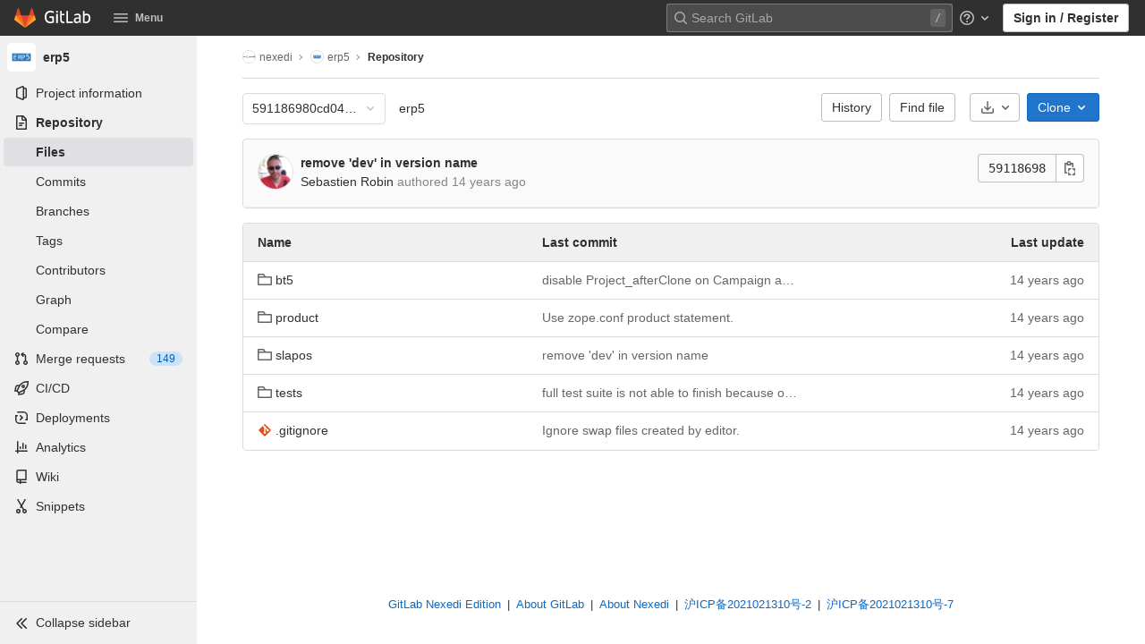

--- FILE ---
content_type: text/javascript; charset=utf-8
request_url: https://lab.nexedi.com/assets/webpack/commons-pages.projects.blob.show-pages.projects.show-pages.projects.tree.show.06367d2f.chunk.js
body_size: 26646
content:
(this.webpackJsonp=this.webpackJsonp||[]).push([[161,445],{"+Q53":function(e,t,i){"use strict";i.d(t,"a",(function(){return n})),i.d(t,"b",(function(){return a}));i("76rE");const n=function(e,t,i){if(!e)return void(document.title=`${i} · GitLab`);const n=e.replace(/^\//,""),a=""===n;document.title=`${a?"Files":n} · ${t} · ${i} · GitLab`};function a(e){let t=arguments.length>1&&void 0!==arguments[1]?arguments[1]:document;const{title:i=""}=t,n=i.split(" · ");n.length>1&&(n[1]=e,t.title=n.join(" · "))}},"+tbm":function(e,t,i){"use strict";var n=i("ajr6"),a=i.n(n),r=i("lwJu"),o=i("rI8i"),s=i("0D0c"),l=i("lfTn"),d=i("wEa+"),c=i("teVv"),u=i("mphk"),h=i("oj/M"),p=i("t9l/"),f=i("yYHy"),m=i("Zxcm"),b=i("6+hW"),g=i("Nz5X"),v=i("iyUn"),y=i("e9rI"),k=i("n5eU"),_=i.n(k),w=i("ELu5"),T=i.n(w),S=i("2AuG"),P=i.n(S),j=i("G00o"),O=i("ziAm"),E=i("9UpJ"),x=i("5yXX"),B=i("EEVm"),C=i("iCTm"),I=i("9ycX"),N=i("vXLO"),F=i("AFSh"),L=i("iIJD");const A=function(e){let{value:t,required:i=!0,skipValidation:n=!1}=e;return{value:t,required:i,state:!!n||null,feedback:null}};var q={csrf:F.a,components:{GlModal:E.a,GlFormGroup:x.a,GlFormInput:B.a,GlFormTextarea:C.a,GlToggle:I.a,GlForm:N.a},i18n:{PRIMARY_OPTIONS_TEXT:Object(p.a)("Delete file"),SECONDARY_OPTIONS_TEXT:j.m,COMMIT_LABEL:j.b,TARGET_BRANCH_LABEL:j.n,TOGGLE_CREATE_MR_LABEL:j.p,COMMIT_MESSAGE_HINT:Object(p.a)("Try to keep the first line under 52 characters and the others under 72.")},directives:{validation:Object(L.a)()},props:{modalId:{type:String,required:!0},modalTitle:{type:String,required:!0},deletePath:{type:String,required:!0},commitMessage:{type:String,required:!0},targetBranch:{type:String,required:!0},originalBranch:{type:String,required:!0},canPushCode:{type:Boolean,required:!0},canPushToBranch:{type:Boolean,required:!0},emptyRepo:{type:Boolean,required:!0}},data(){return{loading:!1,createNewMr:!0,error:"",form:{state:!1,showValidation:!1,fields:{commit_message:A({value:this.commitMessage}),branch_name:A({value:this.targetBranch,skipValidation:!this.canPushCode})}}}},computed:{primaryOptions(){return{text:this.$options.i18n.PRIMARY_OPTIONS_TEXT,attributes:[{variant:"danger",loading:this.loading,disabled:this.loading||!this.form.state}]}},cancelOptions(){return{text:this.$options.i18n.SECONDARY_OPTIONS_TEXT,attributes:[{disabled:this.loading}]}},showCreateNewMrToggle(){return this.canPushCode&&this.form.fields.branch_name.value!==this.originalBranch},formCompleted(){return this.form.fields.commit_message.value&&this.form.fields.branch_name.value},showHint(){const e=this.form.fields.commit_message.value.trim().split("\n"),[t,...i]=e,n=t.length>j.d,a=Boolean(i.length)&&i.some((function(e){return e.length>j.c}));return!this.form.fields.commit_message.feedback&&(n||a)}},methods:{show(){this.$refs[this.modalId].show()},submitForm(e){e.preventDefault(),this.form.showValidation=!0,this.form.state&&(this.loading=!0,this.form.showValidation=!1,this.$refs.form.$el.submit())}}},$=i("6hME"),R=Object($.a)(q,(function(){var e=this,t=e.$createElement,i=e._self._c||t;return i("gl-modal",e._b({ref:e.modalId,attrs:{"data-testid":"modal-delete","modal-id":e.modalId,title:e.modalTitle,"action-primary":e.primaryOptions,"action-cancel":e.cancelOptions},on:{primary:e.submitForm}},"gl-modal",e.$attrs,!1),[i("gl-form",{ref:"form",attrs:{novalidate:"",action:e.deletePath,method:"post"}},[i("input",{attrs:{type:"hidden",name:"_method",value:"delete"}}),e._v(" "),i("input",{attrs:{type:"hidden",name:"authenticity_token"},domProps:{value:e.$options.csrf.token}}),e._v(" "),e.emptyRepo?[i("input",{staticClass:"js-branch-name",attrs:{type:"hidden",name:"branch_name"},domProps:{value:e.originalBranch}})]:[i("input",{attrs:{type:"hidden",name:"original_branch"},domProps:{value:e.originalBranch}}),e._v(" "),e.createNewMr||!e.canPushToBranch?i("input",{attrs:{type:"hidden",name:"create_merge_request",value:"1"}}):e._e(),e._v(" "),i("gl-form-group",{attrs:{label:e.$options.i18n.COMMIT_LABEL,"label-for":"commit_message","invalid-feedback":e.form.fields.commit_message.feedback}},[i("gl-form-textarea",{directives:[{name:"validation",rawName:"v-validation:[form.showValidation]",arg:e.form.showValidation}],attrs:{name:"commit_message","data-qa-selector":"commit_message_field",state:e.form.fields.commit_message.state,disabled:e.loading,required:""},model:{value:e.form.fields.commit_message.value,callback:function(t){e.$set(e.form.fields.commit_message,"value",t)},expression:"form.fields['commit_message'].value"}}),e._v(" "),e.showHint?i("p",{staticClass:"form-text gl-text-gray-600",attrs:{"data-testid":"hint"}},[e._v("\n          "+e._s(e.$options.i18n.COMMIT_MESSAGE_HINT)+"\n        ")]):e._e()],1),e._v(" "),e.canPushCode?i("gl-form-group",{attrs:{label:e.$options.i18n.TARGET_BRANCH_LABEL,"label-for":"branch_name","invalid-feedback":e.form.fields.branch_name.feedback}},[i("gl-form-input",{directives:[{name:"validation",rawName:"v-validation:[form.showValidation]",arg:e.form.showValidation}],attrs:{state:e.form.fields.branch_name.state,disabled:e.loading,name:"branch_name",required:""},model:{value:e.form.fields.branch_name.value,callback:function(t){e.$set(e.form.fields.branch_name,"value",t)},expression:"form.fields['branch_name'].value"}})],1):e._e(),e._v(" "),e.showCreateNewMrToggle?i("gl-toggle",{attrs:{disabled:e.loading,label:e.$options.i18n.TOGGLE_CREATE_MR_LABEL},model:{value:e.createNewMr,callback:function(t){e.createNewMr=t},expression:"createNewMr"}}):e._e()]],2)],1)}),[],!1,null,null,null).exports,D=i("j3oG");var M={i18n:{replace:Object(p.a)("Replace"),replacePrimaryBtnText:Object(p.a)("Replace file"),delete:Object(p.a)("Delete")},components:{GlButtonGroup:O.a,GlButton:o.a,UploadBlobModal:D.a,DeleteBlobModal:R,LockButton:function(){return i.e(1198).then(i.bind(null,"tvUZ"))}},mixins:[y.a,Object(m.a)()],inject:{targetBranch:{default:""},originalBranch:{default:""}},props:{name:{type:String,required:!0},path:{type:String,required:!0},replacePath:{type:String,required:!0},deletePath:{type:String,required:!0},canPushCode:{type:Boolean,required:!0},canPushToBranch:{type:Boolean,required:!0},emptyRepo:{type:Boolean,required:!0},projectPath:{type:String,required:!0},isLocked:{type:Boolean,required:!0},canLock:{type:Boolean,required:!0},showForkSuggestion:{type:Boolean,required:!0}},computed:{replaceModalTitle(){return Object(p.h)(Object(p.a)("Replace %{name}"),{name:this.name})},deleteModalId:()=>a()("delete-modal"),deleteModalTitle(){return Object(p.h)(Object(p.a)("Delete %{name}"),{name:this.name})},lockBtnQASelector(){return this.canLock?"lock_button":"disabled_lock_button"}},methods:{showModal(e){this.showForkSuggestion?this.$emit("fork","view"):this.$refs[e].show()}},replaceBlobModalId:"modal-replace-blob"},V=Object($.a)(M,(function(){var e=this,t=e.$createElement,i=e._self._c||t;return i("div",{staticClass:"gl-mr-3"},[i("gl-button-group",[e.glFeatures.fileLocks?i("lock-button",{attrs:{name:e.name,path:e.path,"project-path":e.projectPath,"is-locked":e.isLocked,"can-lock":e.canLock,"data-testid":"lock","data-qa-selector":e.lockBtnQASelector}}):e._e(),e._v(" "),i("gl-button",{attrs:{"data-testid":"replace"},on:{click:function(t){return e.showModal(e.$options.replaceBlobModalId)}}},[e._v("\n      "+e._s(e.$options.i18n.replace)+"\n    ")]),e._v(" "),i("gl-button",{attrs:{"data-testid":"delete"},on:{click:function(t){return e.showModal(e.deleteModalId)}}},[e._v("\n      "+e._s(e.$options.i18n.delete)+"\n    ")])],1),e._v(" "),i("upload-blob-modal",{ref:e.$options.replaceBlobModalId,attrs:{"modal-id":e.$options.replaceBlobModalId,"modal-title":e.replaceModalTitle,"commit-message":e.replaceModalTitle,"target-branch":e.targetBranch||e.ref,"original-branch":e.originalBranch||e.ref,"can-push-code":e.canPushCode,path:e.path,"replace-path":e.replacePath,"primary-btn-text":e.$options.i18n.replacePrimaryBtnText}}),e._v(" "),i("delete-blob-modal",{ref:e.deleteModalId,attrs:{"modal-id":e.deleteModalId,"modal-title":e.deleteModalTitle,"delete-path":e.deletePath,"commit-message":e.deleteModalTitle,"target-branch":e.targetBranch||e.ref,"original-branch":e.originalBranch||e.ref,"can-push-code":e.canPushCode,"can-push-to-branch":e.canPushToBranch,"empty-repo":e.emptyRepo}})],1)}),[],!1,null,null,null).exports,G={i18n:{message:Object(p.a)("You can’t edit files directly in this project. Fork this project and submit a merge request with your changes."),fork:Object(p.a)("Fork"),cancel:Object(p.a)("Cancel")},components:{GlButton:o.a},props:{forkPath:{type:String,required:!0}}},U=Object($.a)(G,(function(){var e=this,t=e.$createElement,i=e._self._c||t;return i("div",{staticClass:"gl-display-flex gl-justify-content-end gl-align-items-center gl-bg-gray-10 gl-px-5 gl-py-2 gl-border-1 gl-border-b-solid gl-border-gray-100"},[i("span",{staticClass:"gl-mr-6",attrs:{"data-testid":"message"}},[e._v(e._s(e.$options.i18n.message))]),e._v(" "),i("gl-button",{staticClass:"gl-mr-3",attrs:{category:"secondary",variant:"confirm","data-method":"post",href:e.forkPath,"data-testid":"fork"}},[e._v("\n    "+e._s(e.$options.i18n.fork)+"\n  ")]),e._v(" "),i("gl-button",{attrs:{"data-testid":"cancel"},on:{click:function(t){return e.$emit("cancel")}}},[e._v("\n    "+e._s(e.$options.i18n.cancel)+"\n  ")])],1)}),[],!1,null,null,null).exports;const z={csv:function(){return Promise.all([i.e(83),i.e(362),i.e(436),i.e(1204)]).then(i.bind(null,"5M1K"))},download:function(){return i.e(1291).then(i.bind(null,"g8b8"))},image:function(){return i.e(450).then(i.bind(null,"2Rfw"))},video:function(){return i.e(1294).then(i.bind(null,"1SZ7"))},empty:function(){return i.e(1292).then(i.bind(null,"oLpO"))},text:function(){return i.e(1176).then(i.bind(null,"loHi"))},pdf:function(){return Promise.all([i.e(95),i.e(137),i.e(358),i.e(444),i.e(1139)]).then(i.bind(null,"yfSM"))},lfs:function(){return i.e(1293).then(i.bind(null,"8W0c"))},audio:function(){return i.e(1290).then(i.bind(null,"hcaS"))},svg:function(){return i.e(450).then(i.bind(null,"2Rfw"))}};var H={i18n:{pipelineEditor:Object(p.a)("Pipeline Editor")},components:{BlobHeader:l.a,BlobButtonGroup:V,BlobContent:s.a,GlLoadingIcon:r.a,GlButton:o.a,ForkSuggestion:U,WebIdeLink:b.a,CodeIntelligence:g.a},mixins:[y.a,Object(m.a)()],inject:{originalBranch:{default:""}},apollo:{gitpodEnabled:{query:P.a,error(){this.displayError()}},currentUser:{query:T.a,error(){this.displayError()}},project:{query:_.a,variables(){return{projectPath:this.projectPath,filePath:this.path,ref:this.originalBranch||this.ref,shouldFetchRawText:Boolean(this.glFeatures.highlightJs)}},result(){this.switchViewer(this.hasRichViewer?d.g:d.i)},error(){this.displayError()}}},provide:()=>({blobHash:a()()}),props:{path:{type:String,required:!0},projectPath:{type:String,required:!0}},data:()=>({forkTarget:null,legacyRichViewer:null,legacySimpleViewer:null,isBinary:!1,isLoadingLegacyViewer:!1,isRenderingLegacyTextViewer:!1,activeViewerType:d.i,project:j.e.project,gitpodEnabled:j.e.gitpodEnabled,currentUser:j.e.currentUser}),computed:{isLoggedIn:()=>Object(h.B)(),isLoading(){return this.$apollo.queries.project.loading},isBinaryFileType(){var e;return this.isBinary||(null===(e=this.blobInfo.simpleViewer)||void 0===e?void 0:e.fileType)!==j.o},blobInfo(){var e,t,i;return((null===(e=this.project)||void 0===e?void 0:null===(t=e.repository)||void 0===t?void 0:null===(i=t.blobs)||void 0===i?void 0:i.nodes)||[])[0]||{}},viewer(){const{richViewer:e,simpleViewer:t}=this.blobInfo;return this.activeViewerType===d.g?e:t},hasRichViewer(){return Boolean(this.blobInfo.richViewer)},hasRenderError(){return Boolean(this.viewer.renderError)},blobViewer(){const{fileType:e}=this.viewer;return this.shouldLoadLegacyViewer?null:function(e,t){let i=z[e];return!i&&t&&(i=z.lfs),i}(e,this.isUsingLfs)},shouldLoadLegacyViewer(){return this.viewer.fileType===j.o&&!this.glFeatures.highlightJs},legacyViewerLoaded(){return this.activeViewerType===d.i&&this.legacySimpleViewer||this.activeViewerType===d.g&&this.legacyRichViewer},canLock(){var e;const{pushCode:t,downloadCode:i}=this.project.userPermissions,n=null===(e=window.gon)||void 0===e?void 0:e.current_username;return(!this.pathLockedByUser||this.pathLockedByUser.username===n)&&(t&&i)},pathLockedByUser(){var e,t,i=this;const n=null===(e=this.project)||void 0===e?void 0:null===(t=e.pathLocks)||void 0===t?void 0:t.nodes.find((function(e){return e.path===i.path}));return n?n.user:null},showForkSuggestion(){const{createMergeRequestIn:e,forkProject:t}=this.project.userPermissions,{canModifyBlob:i}=this.blobInfo;return this.isLoggedIn&&!i&&e&&t},forkPath(){return{ide:this.blobInfo.ideForkAndEditPath,simple:this.blobInfo.forkAndEditPath,view:this.blobInfo.forkAndViewPath}[this.forkTarget]},isUsingLfs(){return this.blobInfo.storedExternally&&this.blobInfo.externalStorage===j.g}},methods:{loadLegacyViewer(){var e=this;if(this.legacyViewerLoaded)return;const t=this.activeViewerType;this.isLoadingLegacyViewer=!0,u.a.get(`${this.blobInfo.webPath}?format=json&viewer=${t}`).then((function(i){let{data:{html:n,binary:a}}=i;t===d.i?(e.isRenderingLegacyTextViewer=!0,e.legacySimpleViewer=n,window.requestIdleCallback((function(){e.isRenderingLegacyTextViewer=!1,new v.a}))):e.legacyRichViewer=n,e.isBinary=a,e.isLoadingLegacyViewer=!1})).catch((function(){return e.displayError()}))},displayError(){Object(c.h)({message:Object(p.a)("An error occurred while loading the file. Please try again.")})},switchViewer(e){this.activeViewerType=e||d.i,this.blobViewer||this.loadLegacyViewer()},editBlob(e){if(this.showForkSuggestion)return void this.setForkTarget(e);const{ideEditPath:t,editBlobPath:i}=this.blobInfo;Object(f.D)("ide"===e?t:i)},setForkTarget(e){this.forkTarget=e}}},Q=Object($.a)(H,(function(){var e=this,t=e.$createElement,i=e._self._c||t;return i("div",[e.isLoading?i("gl-loading-icon",{attrs:{size:"sm"}}):e._e(),e._v(" "),e.blobInfo&&!e.isLoading?i("div",{staticClass:"file-holder"},[i("blob-header",{attrs:{blob:e.blobInfo,"hide-viewer-switcher":!e.hasRichViewer||e.isBinaryFileType||e.isUsingLfs,"is-binary":e.isBinaryFileType,"active-viewer-type":e.viewer.type,"has-render-error":e.hasRenderError,"show-path":!1},on:{"viewer-changed":e.switchViewer},scopedSlots:e._u([{key:"actions",fn:function(){return[e.blobInfo.archived?e._e():i("web-ide-link",{staticClass:"gl-mr-3",attrs:{"show-edit-button":!e.isBinaryFileType,"edit-url":e.blobInfo.editBlobPath,"web-ide-url":e.blobInfo.ideEditPath,"needs-to-fork":e.showForkSuggestion,"show-pipeline-editor-button":Boolean(e.blobInfo.pipelineEditorPath),"pipeline-editor-url":e.blobInfo.pipelineEditorPath,"gitpod-url":e.blobInfo.gitpodBlobUrl,"show-gitpod-button":e.gitpodEnabled,"gitpod-enabled":e.currentUser&&e.currentUser.gitpodEnabled,"user-preferences-gitpod-path":e.currentUser&&e.currentUser.preferencesGitpodPath,"user-profile-enable-gitpod-path":e.currentUser&&e.currentUser.profileEnableGitpodPath,"is-blob":"","disable-fork-modal":""},on:{edit:e.editBlob}}),e._v(" "),e.isLoggedIn&&!e.blobInfo.archived?i("blob-button-group",{attrs:{path:e.path,name:e.blobInfo.name,"replace-path":e.blobInfo.replacePath,"delete-path":e.blobInfo.webPath,"can-push-code":e.project.userPermissions.pushCode,"can-push-to-branch":e.blobInfo.canCurrentUserPushToBranch,"empty-repo":e.project.repository.empty,"project-path":e.projectPath,"is-locked":Boolean(e.pathLockedByUser),"can-lock":e.canLock,"show-fork-suggestion":e.showForkSuggestion},on:{fork:function(t){return e.setForkTarget("view")}}}):e._e()]},proxy:!0}],null,!1,1310361304)}),e._v(" "),e.forkTarget&&e.showForkSuggestion?i("fork-suggestion",{attrs:{"fork-path":e.forkPath},on:{cancel:function(t){return e.setForkTarget(null)}}}):e._e(),e._v(" "),e.blobViewer?i(e.blobViewer,{tag:"component",staticClass:"blob-viewer",attrs:{blob:e.blobInfo}}):i("blob-content",{staticClass:"js-syntax-highlight",attrs:{"rich-viewer":e.legacyRichViewer,blob:e.blobInfo,content:e.legacySimpleViewer,"is-raw-content":!0,"active-viewer":e.viewer,"hide-line-numbers":!0,loading:e.isLoadingLegacyViewer,"data-loading":e.isRenderingLegacyTextViewer}}),e._v(" "),e.blobViewer||e.legacyViewerLoaded?i("code-intelligence",{attrs:{"code-navigation-path":e.blobInfo.codeNavigationPath,"blob-path":e.blobInfo.path,"path-prefix":e.blobInfo.projectBlobPathRoot,"wrap-text-nodes":e.glFeatures.highlightJs}}):e._e()],1):e._e()],1)}),[],!1,null,null,null);t.a=Q.exports},"2AuG":function(e,t){var i={kind:"Document",definitions:[{kind:"OperationDefinition",operation:"query",name:{kind:"Name",value:"getApplicationInfo"},variableDefinitions:[],directives:[],selectionSet:{kind:"SelectionSet",selections:[{kind:"Field",name:{kind:"Name",value:"gitpodEnabled"},arguments:[],directives:[]}]}}],loc:{start:0,end:45}};i.loc.source={body:"query getApplicationInfo {\n  gitpodEnabled\n}\n",name:"GraphQL request",locationOffset:{line:1,column:1}};var n={};function a(e,t){for(var i=0;i<e.definitions.length;i++){var n=e.definitions[i];if(n.name&&n.name.value==t)return n}}i.definitions.forEach((function(e){if(e.name){var t=new Set;!function e(t,i){if("FragmentSpread"===t.kind)i.add(t.name.value);else if("VariableDefinition"===t.kind){var n=t.type;"NamedType"===n.kind&&i.add(n.name.value)}t.selectionSet&&t.selectionSet.selections.forEach((function(t){e(t,i)})),t.variableDefinitions&&t.variableDefinitions.forEach((function(t){e(t,i)})),t.definitions&&t.definitions.forEach((function(t){e(t,i)}))}(e,t),n[e.name.value]=t}})),e.exports=i,e.exports.getApplicationInfo=function(e,t){var i={kind:e.kind,definitions:[a(e,t)]};e.hasOwnProperty("loc")&&(i.loc=e.loc);var r=n[t]||new Set,o=new Set,s=new Set;for(r.forEach((function(e){s.add(e)}));s.size>0;){var l=s;s=new Set,l.forEach((function(e){o.has(e)||(o.add(e),(n[e]||new Set).forEach((function(e){s.add(e)})))}))}return o.forEach((function(t){var n=a(e,t);n&&i.definitions.push(n)})),i}(i,"getApplicationInfo")},"57Zq":function(e,t){var i={kind:"Document",definitions:[{kind:"OperationDefinition",operation:"query",name:{kind:"Name",value:"getRef"},variableDefinitions:[],directives:[],selectionSet:{kind:"SelectionSet",selections:[{kind:"Field",name:{kind:"Name",value:"ref"},arguments:[],directives:[{kind:"Directive",name:{kind:"Name",value:"client"},arguments:[]}]},{kind:"Field",name:{kind:"Name",value:"escapedRef"},arguments:[],directives:[{kind:"Directive",name:{kind:"Name",value:"client"},arguments:[]}]}]}}],loc:{start:0,end:52}};i.loc.source={body:"query getRef {\n  ref @client\n  escapedRef @client\n}\n",name:"GraphQL request",locationOffset:{line:1,column:1}};var n={};function a(e,t){for(var i=0;i<e.definitions.length;i++){var n=e.definitions[i];if(n.name&&n.name.value==t)return n}}i.definitions.forEach((function(e){if(e.name){var t=new Set;!function e(t,i){if("FragmentSpread"===t.kind)i.add(t.name.value);else if("VariableDefinition"===t.kind){var n=t.type;"NamedType"===n.kind&&i.add(n.name.value)}t.selectionSet&&t.selectionSet.selections.forEach((function(t){e(t,i)})),t.variableDefinitions&&t.variableDefinitions.forEach((function(t){e(t,i)})),t.definitions&&t.definitions.forEach((function(t){e(t,i)}))}(e,t),n[e.name.value]=t}})),e.exports=i,e.exports.getRef=function(e,t){var i={kind:e.kind,definitions:[a(e,t)]};e.hasOwnProperty("loc")&&(i.loc=e.loc);var r=n[t]||new Set,o=new Set,s=new Set;for(r.forEach((function(e){s.add(e)}));s.size>0;){var l=s;s=new Set,l.forEach((function(e){o.has(e)||(o.add(e),(n[e]||new Set).forEach((function(e){s.add(e)})))}))}return o.forEach((function(t){var n=a(e,t);n&&i.definitions.push(n)})),i}(i,"getRef")},"6+hW":function(e,t,i){"use strict";var n=i("9UpJ"),a=i("/T20"),r=i("cS1S"),o=i("t9l/"),s=i("Y4kA"),l=i("PF/M"),d=i("EeR7"),c=i("rI8i"),u=i("P8wi"),h={components:{GlDropdown:s.a,GlDropdownItem:l.a,GlDropdownDivider:d.a,GlButton:c.a},directives:{GlTooltip:u.a},props:{actions:{type:Array,required:!0},selectedKey:{type:String,required:!1,default:""},category:{type:String,required:!1,default:"secondary"},variant:{type:String,required:!1,default:"default"}},computed:{hasMultipleActions(){return this.actions.length>1},selectedAction(){var e=this;return this.actions.find((function(t){return t.key===e.selectedKey}))||this.actions[0]}},methods:{handleItemClick(e){this.$emit("select",e.key)},handleClick(e,t){var i;return null===(i=e.handle)||void 0===i?void 0:i.call(e,t)}}},p=i("6hME"),f=Object(p.a)(h,(function(){var e=this,t=e.$createElement,i=e._self._c||t;return e.hasMultipleActions?i("gl-dropdown",{directives:[{name:"gl-tooltip",rawName:"v-gl-tooltip",value:e.selectedAction.tooltip,expression:"selectedAction.tooltip"}],attrs:{text:e.selectedAction.text,"split-href":e.selectedAction.href,variant:e.variant,category:e.category,split:"","data-qa-selector":"action_dropdown"},on:{click:function(t){return e.handleClick(e.selectedAction,t)}},scopedSlots:e._u([{key:"button-content",fn:function(){return[i("span",e._b({staticClass:"gl-new-dropdown-button-text"},"span",e.selectedAction.attrs,!1),[e._v("\n      "+e._s(e.selectedAction.text)+"\n    ")])]},proxy:!0}],null,!1,3318786724)},[e._v(" "),e._l(e.actions,(function(t,n){return[i("gl-dropdown-item",{key:t.key,attrs:{"is-check-item":!0,"is-checked":t.key===e.selectedAction.key,"secondary-text":t.secondaryText,"data-qa-selector":t.key+"_menu_item","data-testid":"action_"+t.key},on:{click:function(i){return e.handleItemClick(t)}}},[i("span",{staticClass:"gl-font-weight-bold"},[e._v(e._s(t.text))])]),e._v(" "),n!=e.actions.length-1?i("gl-dropdown-divider",{key:t.key+"_divider"}):e._e()]}))],2):e.selectedAction?i("gl-button",e._b({directives:[{name:"gl-tooltip",rawName:"v-gl-tooltip",value:e.selectedAction.tooltip,expression:"selectedAction.tooltip"}],attrs:{variant:e.variant,category:e.category,href:e.selectedAction.href},on:{click:function(t){return e.handleClick(e.selectedAction,t)}}},"gl-button",e.selectedAction.attrs,!1),[e._v("\n  "+e._s(e.selectedAction.text)+"\n")]):e._e()}),[],!1,null,null,null).exports,m=i("j8Yr");const b={btnText:Object(o.a)("Fork project"),title:Object(o.a)("Fork project?"),message:Object(o.a)("You can’t edit files directly in this project. Fork this project and submit a merge request with your changes.")};var g={name:"ConfirmForkModal",components:{GlModal:n.a},model:{prop:"visible",event:"change"},props:{visible:{type:Boolean,required:!1,default:!1},modalId:{type:String,required:!0},forkPath:{type:String,required:!0}},computed:{btnActions(){return{cancel:{text:Object(o.a)("Cancel")},primary:{text:this.$options.i18n.btnText,attributes:{href:this.forkPath,variant:"confirm","data-qa-selector":"fork_project_button","data-method":"post"}}}}},i18n:b},v=Object(p.a)(g,(function(){var e=this,t=e.$createElement,i=e._self._c||t;return i("gl-modal",{attrs:{visible:e.visible,"data-qa-selector":"confirm_fork_modal","modal-id":e.modalId,title:e.$options.i18n.title,"action-primary":e.btnActions.primary,"action-cancel":e.btnActions.cancel},on:{change:function(t){return e.$emit("change",t)}}},[i("p",[e._v(e._s(e.$options.i18n.message))])])}),[],!1,null,null,null).exports;var y={components:{ActionsButton:f,LocalStorageSync:m.a,GlModal:n.a,GlSprintf:a.a,GlLink:r.a,ConfirmForkModal:v},i18n:{modal:{title:Object(o.a)("Enable Gitpod?"),content:Object(o.g)("Gitpod|To use Gitpod you must first enable the feature in the integrations section of your %{linkStart}user preferences%{linkEnd}."),actionCancelText:Object(o.a)("Cancel"),actionPrimaryText:Object(o.a)("Enable Gitpod")}},props:{isFork:{type:Boolean,required:!1,default:!1},needsToFork:{type:Boolean,required:!1,default:!1},gitpodEnabled:{type:Boolean,required:!1,default:!1},isBlob:{type:Boolean,required:!1,default:!1},showEditButton:{type:Boolean,required:!1,default:!0},showWebIdeButton:{type:Boolean,required:!1,default:!0},showGitpodButton:{type:Boolean,required:!1,default:!1},showPipelineEditorButton:{type:Boolean,required:!1,default:!1},userPreferencesGitpodPath:{type:String,required:!1,default:""},userProfileEnableGitpodPath:{type:String,required:!1,default:""},editUrl:{type:String,required:!1,default:""},pipelineEditorUrl:{type:String,required:!1,default:""},webIdeUrl:{type:String,required:!1,default:""},webIdeText:{type:String,required:!1,default:""},gitpodUrl:{type:String,required:!1,default:""},gitpodText:{type:String,required:!1,default:""},disableForkModal:{type:Boolean,required:!1,default:!1},forkPath:{type:String,required:!1,default:""},forkModalId:{type:String,required:!1,default:""}},data(){return{selection:this.showPipelineEditorButton?"pipeline_editor":"webide",showEnableGitpodModal:!1,showForkModal:!1}},computed:{actions(){return[this.pipelineEditorAction,this.webIdeAction,this.editAction,this.gitpodAction].filter((function(e){return e}))},editAction(){var e=this;if(!this.showEditButton)return null;const t=this.needsToFork?{href:"#modal-confirm-fork-edit",handle:function(){e.disableForkModal?e.$emit("edit","simple"):e.showModal("showForkModal")}}:{href:this.editUrl};return{key:"edit",text:Object(o.a)("Edit"),secondaryText:Object(o.a)("Edit this file only."),tooltip:"",attrs:{"data-qa-selector":"edit_button","data-track-action":"click_consolidated_edit","data-track-label":"edit"},...t}},webIdeActionText(){return this.webIdeText?this.webIdeText:this.isBlob?Object(o.a)("Open in Web IDE"):this.isFork?Object(o.a)("Edit fork in Web IDE"):Object(o.a)("Web IDE")},webIdeAction(){var e=this;if(!this.showWebIdeButton)return null;const t=this.needsToFork?{href:"#modal-confirm-fork-webide",handle:function(){e.disableForkModal?e.$emit("edit","ide"):e.showModal("showForkModal")}}:{href:this.webIdeUrl};return{key:"webide",text:this.webIdeActionText,secondaryText:Object(o.a)("Quickly and easily edit multiple files in your project."),tooltip:"",attrs:{"data-qa-selector":"web_ide_button","data-track-action":"click_consolidated_edit_ide","data-track-label":"web_ide"},...t}},gitpodActionText(){return this.isBlob?Object(o.a)("Open in Gitpod"):this.gitpodText||Object(o.a)("Gitpod")},computedShowGitpodButton(){return this.showGitpodButton&&this.userPreferencesGitpodPath&&this.userProfileEnableGitpodPath},pipelineEditorAction(){if(!this.showPipelineEditorButton)return null;const e=Object(o.a)("Edit, lint, and visualize your pipeline.");return{key:"pipeline_editor",text:Object(o.a)("Edit in pipeline editor"),secondaryText:e,tooltip:e,attrs:{"data-qa-selector":"pipeline_editor_button"},href:this.pipelineEditorUrl}},gitpodAction(){var e=this;if(!this.computedShowGitpodButton)return null;const t=this.gitpodEnabled?{href:this.gitpodUrl}:{handle:function(){e.showModal("showEnableGitpodModal")}},i=Object(o.a)("Launch a ready-to-code development environment for your project.");return{key:"gitpod",text:this.gitpodActionText,secondaryText:i,tooltip:i,attrs:{"data-qa-selector":"gitpod_button"},...t}},enableGitpodModalProps(){return{"modal-id":"enable-gitpod-modal",size:"sm",title:this.$options.i18n.modal.title,"action-cancel":{text:this.$options.i18n.modal.actionCancelText},"action-primary":{text:this.$options.i18n.modal.actionPrimaryText,attributes:{variant:"confirm",category:"primary",href:this.userProfileEnableGitpodPath,"data-method":"put"}}}}},methods:{select(e){this.selection=e},showModal(e){this[e]=!0}}},k=Object(p.a)(y,(function(){var e=this,t=e.$createElement,i=e._self._c||t;return i("div",{staticClass:"gl-sm-ml-3"},[i("actions-button",{attrs:{actions:e.actions,"selected-key":e.selection,variant:e.isBlob?"info":"default",category:e.isBlob?"primary":"secondary"},on:{select:e.select}}),e._v(" "),i("local-storage-sync",{attrs:{"storage-key":"gl-web-ide-button-selected",value:e.selection,"as-string":""},on:{input:e.select}}),e._v(" "),e.computedShowGitpodButton&&!e.gitpodEnabled?i("gl-modal",e._b({model:{value:e.showEnableGitpodModal,callback:function(t){e.showEnableGitpodModal=t},expression:"showEnableGitpodModal"}},"gl-modal",e.enableGitpodModalProps,!1),[i("gl-sprintf",{attrs:{message:e.$options.i18n.modal.content},scopedSlots:e._u([{key:"link",fn:function(t){var n=t.content;return[i("gl-link",{attrs:{href:e.userPreferencesGitpodPath}},[e._v(e._s(n))])]}}],null,!1,2377202603)})],1):e._e(),e._v(" "),e.showWebIdeButton||e.showEditButton?i("confirm-fork-modal",{attrs:{"modal-id":e.forkModalId,"fork-path":e.forkPath},model:{value:e.showForkModal,callback:function(t){e.showForkModal=t},expression:"showForkModal"}}):e._e()],1)}),[],!1,null,null,null);t.a=k.exports},"65S1":function(e,t,i){"use strict";i.r(t);var n=i("437p"),a=i("oj/M"),r=i("yYHy"),o=i("6+hW");t.default=function(e){let{el:t,router:i}=e;if(!t)return;const{projectPath:s,ref:l,isBlob:d,webIdeUrl:c,...u}=Object(a.i)(JSON.parse(t.dataset.options));new n.default({el:t,router:i,render(e){var t;return e(o.a,{props:{isBlob:d,webIdeUrl:d?c:Object(r.P)(Object(r.y)("/",s,"edit",l,"-",(null===(t=this.$route)||void 0===t?void 0:t.params.path)||"","/")),...u}})}})}},"8euo":function(e,t,i){"use strict";t.a=function(e,t){return e.map((function(e,t){return[t,e]})).sort(function(e,t){return this(e[1],t[1])||e[0]-t[0]}.bind(t)).map((function(e){return e[1]}))}},"9Ku8":function(e,t,i){"use strict";i.d(t,"a",(function(){return n}));i("7IMz");function n(){const{url:e}=gon.sourcegraph||{};if(!e)return;const t=new URL("/assets/webpack/sourcegraph/0.0.60/",window.location.href),i=new URL("scripts/integration.bundle.js",t).href;window.SOURCEGRAPH_ASSETS_URL=t.href,window.SOURCEGRAPH_URL=e,window.SOURCEGRAPH_INTEGRATION="gitlab-integration",function(e){const t=document.createElement("script");t.type="application/javascript",t.src=e,t.defer=!0,document.head.appendChild(t)}(i)}},"9QdX":function(e,t,i){"use strict";i.d(t,"b",(function(){return l})),i.d(t,"a",(function(){return d}));var n=i("usZz"),a=i("rMmP"),r=i("IeuU"),o=i("TwbA");function s(e,t,i){return t in e?Object.defineProperty(e,t,{value:i,enumerable:!0,configurable:!0,writable:!0}):e[t]=i,e}var l=Object(o.c)({tag:{type:String,default:"ul"},fill:{type:Boolean,default:!1},justified:{type:Boolean,default:!1},align:{type:String},tabs:{type:Boolean,default:!1},pills:{type:Boolean,default:!1},vertical:{type:Boolean,default:!1},small:{type:Boolean,default:!1},cardHeader:{type:Boolean,default:!1}},r.Q),d=n.a.extend({name:r.Q,functional:!0,props:l,render:function(e,t){var i,n,r=t.props,o=t.data,l=t.children;return e(r.tag,Object(a.a)(o,{staticClass:"nav",class:(i={"nav-tabs":r.tabs,"nav-pills":r.pills&&!r.tabs,"card-header-tabs":!r.vertical&&r.cardHeader&&r.tabs,"card-header-pills":!r.vertical&&r.cardHeader&&r.pills&&!r.tabs,"flex-column":r.vertical,"nav-fill":!r.vertical&&r.fill,"nav-justified":!r.vertical&&r.justified},s(i,(n=r.align,"justify-content-".concat(n="left"===n?"start":"right"===n?"end":n)),!r.vertical&&r.align),s(i,"small",r.small),i)}),l)}})},"9ycX":function(e,t,i){"use strict";var n=i("ajr6"),a=i.n(n),r=i("khJS"),o=i("UmRc"),s=i("lwJu"),l=i("IzNW"),d=i.n(l);let c=0;const u={components:{GlIcon:o.a,GlLoadingIcon:s.a},model:{prop:"value",event:"change"},props:{name:{type:String,required:!1,default:null},value:{type:Boolean,required:!1,default:null},disabled:{type:Boolean,required:!1,default:!1},isLoading:{type:Boolean,required:!1,default:!1},label:{type:String,required:!0},help:{type:String,required:!1,default:void 0},labelPosition:{type:String,required:!1,default:"top",validator:e=>Object.values(r.C).includes(e)}},data:()=>({labelId:a()("toggle-label-")}),computed:{icon(){return this.value?"mobile-issue-close":"close"},helpId(){return this.help?`toggle-help-${this.uuid}`:void 0},isChecked(){return this.value?"true":"false"}},beforeCreate(){this.uuid=c,c+=1},methods:{toggleFeature(){this.disabled||this.$emit("change",!this.value)}}};const h=d()({render:function(){var e=this,t=e.$createElement,i=e._self._c||t;return i("div",{staticClass:"gl-toggle-wrapper gl-display-flex gl-flex-direction-column gl-mb-0 gl-w-max-content",class:{"gl-toggle-label-inline":"left"===e.labelPosition,"is-disabled":e.disabled}},[i("span",{staticClass:"gl-toggle-label",class:{"gl-sr-only":"hidden"===e.labelPosition},attrs:{id:e.labelId,"data-testid":"toggle-label"}},[e._t("label",[e._v(e._s(e.label))])],2),e._v(" "),e.name?i("input",{attrs:{name:e.name,type:"hidden"},domProps:{value:e.value}}):e._e(),e._v(" "),i("button",{class:{"gl-toggle":!0,"is-checked":e.value,"is-disabled":e.disabled},attrs:{role:"switch","aria-checked":e.isChecked,"aria-labelledby":e.labelId,"aria-describedby":e.helpId,type:"button"},on:{click:function(t){return t.preventDefault(),e.toggleFeature(t)}}},[e.isLoading?i("gl-loading-icon",{staticClass:"toggle-loading",attrs:{color:"light"}}):i("span",{class:{"toggle-icon":!0,disabled:e.disabled}},[i("gl-icon",{attrs:{name:e.icon,size:16}})],1)],1),e._v(" "),e.help?i("span",{staticClass:"gl-help-label",attrs:{id:e.helpId,"data-testid":"toggle-help"}},[e._t("help",[e._v(e._s(e.help))])],2):e._e()])},staticRenderFns:[]},void 0,u,void 0,!1,void 0,!1,void 0,void 0,void 0);t.a=h},ABry:function(e,t,i){"use strict";var n=i("437p"),a=i("Gequ"),r=i("/T20"),o=i("rI8i"),s=i("oj/M"),l=i("t9l/");const d=i("mWeI").a.mixin(),c={suggest_gitlab_ci_yml:{title:Object(l.g)("suggestPipeline|1/2: Choose a template"),content:Object(l.g)("suggestPipeline|We’re adding a GitLab CI configuration file to add a pipeline to the project. You could create it manually, but we recommend that you start with a GitLab template that works out of the box."),footer:Object(l.g)("suggestPipeline|Choose %{boldStart}Code Quality%{boldEnd} to add a pipeline that tests the quality of your code.")},suggest_commit_first_project_gitlab_ci_yml:{title:Object(l.g)("suggestPipeline|2/2: Commit your changes"),content:Object(l.g)("suggestPipeline|The template is ready! You can now commit it to create your first pipeline.")}};var u={dismissTrackValue:10,clickTrackValue:"click_button",components:{GlPopover:a.a,GlSprintf:r.a,GlButton:o.a},mixins:[d],props:{target:{type:String,required:!0},trackLabel:{type:String,required:!0},dismissKey:{type:String,required:!0},humanAccess:{type:String,required:!0},mergeRequestPath:{type:String,required:!0}},data(){return{popoverDismissed:Object(s.G)(Object(s.m)(`${this.trackLabel}_${this.dismissKey}`)),tracking:{label:this.trackLabel,property:this.humanAccess}}},computed:{suggestTitle(){return c[this.trackLabel].title||""},suggestContent(){return c[this.trackLabel].content||""},suggestFooter(){return c[this.trackLabel].footer||""},emoji(){return c[this.trackLabel].emoji||""},dismissCookieName(){return`${this.trackLabel}_${this.dismissKey}`}},mounted(){"suggest_commit_first_project_gitlab_ci_yml"!==this.trackLabel||this.popoverDismissed||Object(s.N)(document.querySelector(this.target)),this.trackOnShow()},methods:{onDismiss(){this.popoverDismissed=!0,Object(s.Q)(this.dismissCookieName,this.popoverDismissed)},trackOnShow(){this.popoverDismissed||this.track()}}},h=i("6hME"),p=Object(h.a)(u,(function(){var e=this,t=e.$createElement,i=e._self._c||t;return e.popoverDismissed?e._e():i("gl-popover",{attrs:{show:"",target:e.target,placement:"right",container:"viewport","css-classes":["suggest-gitlab-ci-yml","ml-4"]},scopedSlots:e._u([{key:"title",fn:function(){return[i("span",[e._v(e._s(e.suggestTitle))]),e._v(" "),i("span",{staticClass:"ml-auto"},[i("gl-button",{staticClass:"btn-blank",attrs:{"aria-label":e.__("Close"),name:"dismiss",icon:"close","data-track-property":e.humanAccess,"data-track-value":e.$options.dismissTrackValue,"data-track-action":e.$options.clickTrackValue,"data-track-label":e.trackLabel},on:{click:e.onDismiss}})],1)]},proxy:!0}],null,!1,2740093521)},[e._v(" "),i("gl-sprintf",{attrs:{message:e.suggestContent}}),e._v(" "),i("div",{staticClass:"mt-3"},[i("gl-sprintf",{attrs:{message:e.suggestFooter},scopedSlots:e._u([{key:"bold",fn:function(t){var n=t.content;return[i("strong",[e._v(" "+e._s(n)+" ")])]}}],null,!1,3035828283)})],1)],1)}),[],!1,null,null,null).exports;t.a=function(e){return new n.default({el:e,render:t=>t(p,{props:{target:e.dataset.target,trackLabel:e.dataset.trackLabel,dismissKey:e.dataset.dismissKey,mergeRequestPath:e.dataset.mergeRequestPath,humanAccess:e.dataset.humanAccess}})})}},E5XU:function(e,t,i){"use strict";i.d(t,"a",(function(){return n}));class n{constructor(e){this.form=e,this.renderDestination=this.renderDestination.bind(this),this.branchName=e.find(".js-branch-name"),this.originalBranch=e.find(".js-original-branch"),this.createMergeRequest=e.find(".js-create-merge-request"),this.createMergeRequestContainer=e.find(".js-create-merge-request-container"),this.branchName.keyup(this.renderDestination),this.renderDestination()}renderDestination(){const e=this.branchName.val()!==this.originalBranch.val();return e?(this.createMergeRequestContainer.show(),this.wasDifferent||this.createMergeRequest.prop("checked",!0)):(this.createMergeRequestContainer.hide(),this.createMergeRequest.prop("checked",!1)),this.wasDifferent=e}}},ELu5:function(e,t){var i={kind:"Document",definitions:[{kind:"OperationDefinition",operation:"query",name:{kind:"Name",value:"getUserInfo"},variableDefinitions:[],directives:[],selectionSet:{kind:"SelectionSet",selections:[{kind:"Field",name:{kind:"Name",value:"currentUser"},arguments:[],directives:[],selectionSet:{kind:"SelectionSet",selections:[{kind:"Field",name:{kind:"Name",value:"id"},arguments:[],directives:[]},{kind:"Field",name:{kind:"Name",value:"gitpodEnabled"},arguments:[],directives:[]},{kind:"Field",name:{kind:"Name",value:"preferencesGitpodPath"},arguments:[],directives:[]},{kind:"Field",name:{kind:"Name",value:"profileEnableGitpodPath"},arguments:[],directives:[]}]}}]}}],loc:{start:0,end:121}};i.loc.source={body:"query getUserInfo {\n  currentUser {\n    id\n    gitpodEnabled\n    preferencesGitpodPath\n    profileEnableGitpodPath\n  }\n}\n",name:"GraphQL request",locationOffset:{line:1,column:1}};var n={};function a(e,t){for(var i=0;i<e.definitions.length;i++){var n=e.definitions[i];if(n.name&&n.name.value==t)return n}}i.definitions.forEach((function(e){if(e.name){var t=new Set;!function e(t,i){if("FragmentSpread"===t.kind)i.add(t.name.value);else if("VariableDefinition"===t.kind){var n=t.type;"NamedType"===n.kind&&i.add(n.name.value)}t.selectionSet&&t.selectionSet.selections.forEach((function(t){e(t,i)})),t.variableDefinitions&&t.variableDefinitions.forEach((function(t){e(t,i)})),t.definitions&&t.definitions.forEach((function(t){e(t,i)}))}(e,t),n[e.name.value]=t}})),e.exports=i,e.exports.getUserInfo=function(e,t){var i={kind:e.kind,definitions:[a(e,t)]};e.hasOwnProperty("loc")&&(i.loc=e.loc);var r=n[t]||new Set,o=new Set,s=new Set;for(r.forEach((function(e){s.add(e)}));s.size>0;){var l=s;s=new Set,l.forEach((function(e){o.has(e)||(o.add(e),(n[e]||new Set).forEach((function(e){s.add(e)})))}))}return o.forEach((function(t){var n=a(e,t);n&&i.definitions.push(n)})),i}(i,"getUserInfo")},G00o:function(e,t,i){"use strict";i.d(t,"r",(function(){return a})),i.d(t,"s",(function(){return r})),i.d(t,"q",(function(){return o})),i.d(t,"a",(function(){return s})),i.d(t,"m",(function(){return l})),i.d(t,"b",(function(){return d})),i.d(t,"n",(function(){return c})),i.d(t,"p",(function(){return u})),i.d(t,"i",(function(){return h})),i.d(t,"d",(function(){return p})),i.d(t,"c",(function(){return f})),i.d(t,"h",(function(){return m})),i.d(t,"f",(function(){return b})),i.d(t,"j",(function(){return g})),i.d(t,"k",(function(){return v})),i.d(t,"l",(function(){return y})),i.d(t,"e",(function(){return k})),i.d(t,"o",(function(){return _})),i.d(t,"g",(function(){return w}));var n=i("t9l/");const a=1e3,r=100,o=a/r,s=25,l=Object(n.a)("Cancel"),d=Object(n.a)("Commit message"),c=Object(n.a)("Target branch"),u=Object(n.a)("Start a new merge request with these changes"),h=Object(n.a)("GitLab will create a branch in your fork and start a merge request."),p=52,f=72,m="limit-container-width",b=Object(n.a)("An error occurred while fetching commit data."),g=1e7,v=50,y=150,k={gitpodEnabled:!1,currentUser:{gitpodEnabled:!1,preferencesGitpodPath:null,profileEnableGitpodPath:null},userPermissions:{pushCode:!1,downloadCode:!1,createMergeRequestIn:!1,forkProject:!1},pathLocks:{nodes:[]},repository:{empty:!0,blobs:{nodes:[{name:"",size:"",rawTextBlob:"",type:"",fileType:"",tooLarge:!1,path:"",editBlobPath:"",gitpodBlobUrl:"",ideEditPath:"",forkAndEditPath:"",ideForkAndEditPath:"",codeNavigationPath:"",projectBlobPathRoot:"",forkAndViewPath:"",storedExternally:!1,externalStorage:"",environmentFormattedExternalUrl:"",environmentExternalUrlForRouteMap:"",canModifyBlob:!1,canCurrentUserPushToBranch:!1,archived:!1,rawPath:"",externalStorageUrl:"",replacePath:"",pipelineEditorPath:"",deletePath:"",simpleViewer:{},richViewer:null,webPath:""}]}}},_="text",w="lfs"},IcrH:function(e,t,i){"use strict";var n=i("jupV"),a=i.n(n),r=i("1zVy"),o=i.n(r),s=i("usZz"),l=i("IeuU"),d=i("nM4X"),c=i("TwbA"),u=i("PNdh"),h=i("RFQv"),p=i("+dJE"),f=s.a.extend({name:l.Z,mixins:[h.a,p.a],inject:{bvTabs:{default:function(){return{}}}},props:Object(c.c)({active:{type:Boolean,default:!1},tag:{type:String,default:"div"},buttonId:{type:String},title:{type:String,default:""},titleItemClass:{type:[String,Array,Object]},titleLinkClass:{type:[String,Array,Object]},titleLinkAttributes:{type:Object},disabled:{type:Boolean,default:!1},noBody:{type:Boolean,default:!1},lazy:{type:Boolean,default:!1}},l.Z),data:function(){return{localActive:this.active&&!this.disabled,show:!1}},computed:{tabClasses:function(){return[{active:this.localActive,disabled:this.disabled,"card-body":this.bvTabs.card&&!this.noBody},this.localActive?this.bvTabs.activeTabClass:null]},controlledBy:function(){return this.buttonId||this.safeId("__BV_tab_button__")},computedNoFade:function(){return!this.bvTabs.fade},computedLazy:function(){return this.bvTabs.lazy||this.lazy},_isTab:function(){return!0}},watch:{localActive:function(e){this.$emit("update:active",e)},active:function(e,t){e!==t&&(e?this.activate():this.deactivate()||this.$emit("update:active",this.localActive))},disabled:function(e,t){if(e!==t){var i=this.bvTabs.firstTab;e&&this.localActive&&i&&(this.localActive=!1,i())}}},mounted:function(){this.registerTab(),this.show=this.localActive},updated:function(){var e=this.bvTabs.updateButton;e&&this.hasNormalizedSlot(d.i)&&e(this)},destroyed:function(){this.unregisterTab()},methods:{registerTab:function(){var e=this.bvTabs.registerTab;e&&e(this)},unregisterTab:function(){var e=this.bvTabs.unregisterTab;e&&e(this)},activate:function(){var e=this.bvTabs.activateTab;return!(!e||this.disabled)&&e(this)},deactivate:function(){var e=this.bvTabs.deactivateTab;return!(!e||!this.localActive)&&e(this)}},render:function(e){var t=this.localActive,i=e(this.tag,{ref:"panel",staticClass:"tab-pane",class:this.tabClasses,directives:[{name:"show",rawName:"v-show",value:t,expression:"localActive"}],attrs:{role:"tabpanel",id:this.safeId(),"aria-hidden":t?"false":"true","aria-labelledby":this.controlledBy||null}},[t||!this.computedLazy?this.normalizeSlot():e()]);return e(u.b,{props:{mode:"out-in",noFade:this.computedNoFade}},[i])}});var m=i("IzNW");const b={components:{BTab:f},inheritAttrs:!1,props:{titleLinkClass:{type:[String,Array,Object],required:!1,default:""},queryParamValue:{type:String,required:!1,default:null}},computed:{linkClass(){const{titleLinkClass:e}=this;return o()(e)?[...e,"gl-tab-nav-item"]:a()(e)?{...e,"gl-tab-nav-item":!0}:`${e} gl-tab-nav-item`.trim()}}};const g=i.n(m)()({render:function(){var e=this,t=e.$createElement;return(e._self._c||t)("b-tab",e._g(e._b({attrs:{"title-link-class":e.linkClass,"query-param-value":e.queryParamValue},scopedSlots:e._u([e._l(Object.keys(e.$slots),(function(t){return{key:t,fn:function(){return[e._t(t)]},proxy:!0}}))],null,!0)},"b-tab",e.$attrs,!1),e.$listeners))},staticRenderFns:[]},void 0,b,void 0,!1,void 0,!1,void 0,void 0,void 0);t.a=g},Ng9o:function(e,t,i){"use strict";var n=i("UmRc");const a=[8,12,16,18,24,32,48,72];var r={components:{GlIcon:n.a},props:{status:{type:Object,required:!0},size:{type:Number,required:!1,default:16,validator:e=>a.includes(e)},borderless:{type:Boolean,required:!1,default:!1},cssClasses:{type:String,required:!1,default:""}},computed:{cssClass(){const e=this.status.group;return`ci-status-icon ci-status-icon-${e} js-ci-status-icon-${e}`},icon(){return this.borderless?`${this.status.icon}_borderless`:this.status.icon}}},o=i("6hME"),s=Object(o.a)(r,(function(){var e=this.$createElement,t=this._self._c||e;return t("span",{class:this.cssClass},[t("gl-icon",{class:this.cssClasses,attrs:{name:this.icon,size:this.size,"aria-label":this.status.icon}})],1)}),[],!1,null,null,null);t.a=s.exports},Nz5X:function(e,t,i){"use strict";var n,a=i("Exrv"),r=i("RewC"),o=i("rI8i"),s=i("qBLS"),l=i("IcrH"),d=i("cS1S"),c=i("wRVF"),u={props:{language:{type:String,required:!0},tokens:{type:Array,required:!0}}},h=i("6hME"),p=Object(h.a)(u,(function(){var e=this,t=e.$createElement,i=e._self._c||t;return i("span",{staticClass:"line",attrs:{lang:e.language}},[e._l(e.tokens,(function(t,n){return i("span",{key:n,class:t.class},[e._v(e._s(t.value))])})),e._v(" "),i("br")],2)}),[],!1,null,null,null).exports,f={components:{GlButton:o.a,GlTabs:s.a,GlTab:l.a,GlLink:d.a,GlBadge:c.a,DocLine:p},props:{position:{type:Object,required:!0},data:{type:Object,required:!0},definitionPathPrefix:{type:String,required:!0},blobPath:{type:String,required:!0}},data:()=>({offsetLeft:0}),computed:{isCurrentDefinition(){return this.data.definitionLineNumber-1===this.position.lineIndex},positionStyles(){return{left:`${this.position.x-this.offsetLeft}px`,top:`${this.position.y+this.position.height}px`}},definitionPath(){return this.data.definition_path?this.isDefinitionCurrentBlob?`#L${this.data.definitionLineNumber}`:`${this.definitionPathPrefix}/${this.data.definition_path}`:null},isDefinitionCurrentBlob(){return 0===this.data.definition_path.indexOf(this.blobPath)},references(){return this.data.references||[]}},watch:{position:{handler(){var e=this;this.$nextTick((function(){return e.updateOffsetLeft()}))},deep:!0,immediate:!0}},methods:{updateOffsetLeft(){this.offsetLeft=Math.max(0,this.$el.offsetLeft+this.$el.offsetWidth-window.innerWidth+20)}},colorScheme:null===(n=gon)||void 0===n?void 0:n.user_color_scheme},m={components:{Popover:Object(h.a)(f,(function(){var e=this,t=e.$createElement,i=e._self._c||t;return i("div",{staticClass:"popover code-navigation-popover popover-font-size-normal gl-popover bs-popover-bottom show",style:e.positionStyles},[i("div",{staticClass:"arrow",style:{left:e.offsetLeft+"px"}}),e._v(" "),i("gl-tabs",{attrs:{"nav-class":"gl-hidden","content-class":"gl-py-0"}},[i("gl-tab",{attrs:{title:e.__("Definition")}},[i("div",{staticClass:"overflow-auto code-navigation-popover-container"},e._l(e.data.hover,(function(t,n){return i("div",{key:n,class:{"border-bottom":n!==e.data.hover.length-1}},[t.language?i("pre",{ref:"code-output",refInFor:!0,staticClass:"border-0 bg-transparent m-0 code highlight text-wrap",class:e.$options.colorScheme},e._l(t.tokens,(function(e,n){return i("doc-line",{key:n,attrs:{language:t.language,tokens:e}})})),1):i("p",{ref:"doc-output",refInFor:!0,staticClass:"p-3 m-0"},[e._v("\n            "+e._s(t.value)+"\n          ")])])})),0),e._v(" "),e.definitionPath||e.isCurrentDefinition?i("div",{staticClass:"popover-body border-top"},[e.isCurrentDefinition?i("span",{staticClass:"gl-font-weight-bold gl-font-base"},[e._v("\n          "+e._s(e.s__("CodeIntelligence|This is the definition"))+"\n        ")]):i("gl-button",{staticClass:"w-100",attrs:{href:e.definitionPath,target:e.isDefinitionCurrentBlob?null:"_blank",variant:"default","data-testid":"go-to-definition-btn"}},[e._v("\n          "+e._s(e.__("Go to definition"))+"\n        ")])],1):e._e()]),e._v(" "),i("gl-tab",{staticClass:"py-2",attrs:{"data-testid":"references-tab"},scopedSlots:e._u([{key:"title",fn:function(){return[e._v("\n        "+e._s(e.__("References"))+"\n        "),i("gl-badge",{staticClass:"gl-tab-counter-badge",attrs:{size:"sm"}},[e._v(e._s(e.references.length))])]},proxy:!0}])},[e._v(" "),e.references.length?e._l(e.references,(function(t,n){return i("div",{key:n,staticClass:"gl-dropdown-item"},[i("gl-link",{staticClass:"dropdown-item",attrs:{href:e.definitionPathPrefix+"/"+t.path,"data-testid":"reference-link"}},[e._v("\n            "+e._s(t.path)+"\n          ")])],1)})):i("p",{staticClass:"gl-my-4 gl-px-4"},[e._v("\n        "+e._s(e.s__("CodeNavigation|No references found"))+"\n      ")])],2)],1)],1)}),[],!1,null,null,null).exports},props:{codeNavigationPath:{type:String,required:!1,default:null},blobPath:{type:String,required:!1,default:null},pathPrefix:{type:String,required:!1,default:null},wrapTextNodes:{type:Boolean,required:!1,default:!1}},computed:{...Object(a.f)(["currentDefinition","currentDefinitionPosition","currentBlobPath","definitionPathPrefix"])},mounted(){if(this.codeNavigationPath&&this.blobPath&&this.pathPrefix){const e={blobs:[{path:this.blobPath,codeNavigationPath:this.codeNavigationPath}],definitionPathPrefix:this.pathPrefix,wrapTextNodes:this.wrapTextNodes};this.setInitialData(e)}this.body=document.body,r.a.$on("showBlobInteractionZones",this.showBlobInteractionZones),this.addGlobalEventListeners(),this.fetchData()},beforeDestroy(){r.a.$off("showBlobInteractionZones",this.showBlobInteractionZones),this.removeGlobalEventListeners()},methods:{...Object(a.c)(["fetchData","showDefinition","showBlobInteractionZones","setInitialData"]),addGlobalEventListeners(){this.body&&this.body.addEventListener("click",this.showDefinition)},removeGlobalEventListeners(){this.body&&this.body.removeEventListener("click",this.showDefinition)}}},b=Object(h.a)(m,(function(){var e=this.$createElement,t=this._self._c||e;return this.currentDefinition?t("popover",{attrs:{position:this.currentDefinitionPosition,data:this.currentDefinition,"definition-path-prefix":this.definitionPathPrefix,"blob-path":this.currentBlobPath}}):this._e()}),[],!1,null,null,null);t.a=b.exports},R8yi:function(e,t,i){"use strict";var n=i("Exrv"),a=i("mphk");i("3/Aa"),i("a3Sd"),i("/UG/"),i("qpAT"),i("6xRx"),i("F10k"),i("5p1T"),i("cxzC"),i("1UFQ"),i("n8O9"),i("ju0u"),i("zwHu"),i("CoWp"),i("76rE");const r=function(e){let{nodeType:t}=e;return 3===t},o=function(e){const t=document.createElement("span");return t.innerText=e,t},s=function(e){const t=o();return t.innerHTML=function(e){return e.replace(/ /g,o(" ").outerHTML)}(e),t.childNodes.forEach((function(t){return function(e,t){if(r(e)&&(i=e.textContent,n=t,(a=i)&&!/^\s*$/.test(a)&&i.trim()===n.trim())){const i=o(t.trim());e.replaceWith(i)}var i,n,a}(t,e)})),t.childNodes},l=new Map,d=function(){return l.get("current")},c=function(e){let{path:t,d:i,wrapTextNodes:n}=e;const a=i.start_line+1,o=document.querySelector(`[data-path="${t}"]`).querySelectorAll(`.blob-content #LC${a}, .line_content:not(.old) #LC${a}`);null!=o&&o.length&&o.forEach((function(e){let t=0;n&&e.childNodes.forEach((function(e){r(e)&&e.replaceWith(...s(e.textContent))}));const a=[...e.childNodes].find((function(e){let{textContent:n}=e;return t===i.start_char||(t+=n.length,!1)}));a&&!r(a)&&(a.setAttribute("data-char-index",i.start_char),a.setAttribute("data-line-index",i.start_line),a.classList.add("cursor-pointer","code-navigation","js-code-navigation"),a.closest(".line").classList.add("code-navigation-line"))}))};var u={setInitialData(e,t){let{commit:i}=e;i("SET_INITIAL_DATA",t)},requestDataError(e){let{commit:t}=e;t("REQUEST_DATA_ERROR")},fetchData(e){let{commit:t,dispatch:i,state:n}=e;t("REQUEST_DATA"),n.blobs.forEach((function(e){let{path:r,codeNavigationPath:o}=e;a.a.get(o).then((function(e){let{data:i}=e;const a=i.reduce((function(e,t){var i;t.hover&&(e[`${t.start_line}:${t.start_char}`]={...t,definitionLineNumber:parseInt((null===(i=t.definition_path)||void 0===i?void 0:i.split("#L").pop())||0,10)},c({path:r,d:t,wrapTextNodes:n.wrapTextNodes}));return e}),{});t("REQUEST_DATA_SUCCESS",{path:r,normalizedData:a})})).catch((function(){return i("requestDataError")}))}))},showBlobInteractionZones(e,t){let{state:i}=e;i.data&&i.data[t]&&Object.values(i.data[t]).forEach((function(e){return c({path:t,d:e,wrapTextNodes:i.wrapTextNodes})}))},showDefinition(e,t){let i,n,{commit:a,state:r}=e,{target:o}=t;if(!r.data)return;const s=o.classList.contains("hll");d()&&d().classList.remove("hll");const c=o.closest("[data-path]");if(!c)return void a("SET_CURRENT_DEFINITION",{definition:i,position:n});const u=c.dataset.path,h=r.data[u];if(h){if(o.closest(".js-code-navigation")&&!s){const{lineIndex:e,charIndex:t}=o.dataset,{x:a,y:r}=o.getBoundingClientRect();n={x:a||0,y:r+window.scrollY||0,height:o.offsetHeight,lineIndex:parseInt(e,10)},i=h[`${e}:${t}`],o.classList.add("hll"),function(e){l.set("current",e)}(o)}a("SET_CURRENT_DEFINITION",{definition:i,position:n,blobPath:u})}}},h={SET_INITIAL_DATA(e,t){let{blobs:i,definitionPathPrefix:n,wrapTextNodes:a}=t;e.blobs=i,e.definitionPathPrefix=n,e.wrapTextNodes=a},REQUEST_DATA(e){e.loading=!0},REQUEST_DATA_SUCCESS(e,t){let{path:i,normalizedData:n}=t;e.loading=!1,e.data={...e.data,[i]:n}},REQUEST_DATA_ERROR(e){e.loading=!1},SET_CURRENT_DEFINITION(e,t){let{definition:i,position:n,blobPath:a}=t;e.currentDefinition=i,e.currentDefinitionPosition=n,e.currentBlobPath=a}};t.a=function(){return new n.b.Store({actions:u,mutations:h,state:{blobs:[],loading:!1,data:null,wrapTextNodes:!1,currentDefinition:null,currentDefinitionPosition:null,currentBlobPath:null}})}},SXGS:function(e,t,i){"use strict";i.d(t,"b",(function(){return y}));i("7IMz");var n=i("ud67"),a=i.n(n),r=i("ABry"),o=i("teVv"),s=i("oj/M"),l=i("mWeI"),d=i("XkZy"),c=i.n(d),u=i("t9l/"),h=i("/LsX"),p=i("AFSh"),f=i("yYHy");function m(e,t,i){i?(e.disable(),t.removeClass(h.k)):(e.enable(),t.addClass(h.k))}c.a.autoDiscover=!1;class b{constructor(e,t){const i=e.find(".dropzone"),n=e.find("#submit-all"),r=n.find(".js-loading-icon"),o=e.find(".dz-message");c.a.autoDiscover=!1;const s=i.dropzone({autoDiscover:!1,autoProcessQueue:!1,url:e.attr("action"),method:t,clickable:!0,uploadMultiple:!1,paramName:"file",maxFilesize:gon.max_file_size||10,parallelUploads:1,maxFiles:1,addRemoveLinks:!0,previewsContainer:".dropzone-previews",headers:p.a.headers,init(){this.on("processing",(function(){this.options.url=e.attr("action")})),this.on("addedfile",(function(){m(n,r,!1),o.addClass(h.k),a()(".dropzone-alerts").html("").hide()})),this.on("removedfile",(function(){m(n,r,!1),o.removeClass(h.k)})),this.on("success",(function(e,t){a()("#modal-upload-blob").modal("hide"),Object(f.O)(t.filePath)})),this.on("maxfilesexceeded",(function(e){o.addClass(h.k),this.removeFile(e)})),this.on("sending",(function(t,i,n){n.append("branch_name",e.find(".js-branch-name").val()),n.append("create_merge_request",e.find(".js-create-merge-request").val()),n.append("commit_message",e.find(".js-commit-message").val())}))},error(e,t){const i=a()("<div/>").html(t).text();a()(".dropzone-alerts").html(Object(u.h)(Object(u.a)("Error uploading file: %{stripped}"),{stripped:i})).show(),this.removeFile(e)}});n.on("click",(function(e){return e.preventDefault(),e.stopPropagation(),0===s[0].dropzone.getQueuedFiles().length?(alert(Object(u.a)("Please select a file")),!1):(m(n,r,!0),s[0].dropzone.processQueue(),!1)}))}}var g=i("E5XU");const v=function(){const e=document.querySelector(".js-suggest-gitlab-ci-yml");if(e){const t=document.querySelector("#commit-changes");if(Object(r.a)(e),t){const{dismissKey:i,humanAccess:n}=e.dataset,a=new URLSearchParams(window.location.search).get("mr_path")||!0,r=`suggest_gitlab_ci_yml_commit_${i}`,o="suggest_gitlab_ci_yml_commit_changes",d="20";t.addEventListener("click",(function(){Object(s.Q)(r,a),l.a.event(void 0,"click_button",{label:o,property:n,value:d})}))}}},y=function(){const e=a()(".js-upload-blob-form");if(e.length){const t=e.data("method");new b(e,t),new g.a(e),Object(s.l)(e.find(".js-commit-message"),".btn-upload-file")}};t.a=function(){const e=a()(".js-edit-blob-form"),t=a()(".js-delete-blob-form");if(e.length){const t=e.data("relativeUrlRoot"),n=e.data("assetsPrefix"),r=`${e.data("blobFilename")}`,s=a()(".js-file-title").data("currentAction"),l=e.data("project-id"),d=e.data("is-markdown"),c=e.data("previewMarkdownPath"),u=a()(".js-commit-button"),h=a()("#cancel-changes");Promise.all([i.e(30),i.e(95),i.e(138),i.e(359),i.e(1127)]).then(i.bind(null,"45xr")).then((function(){let{default:e}=arguments.length>0&&void 0!==arguments[0]?arguments[0]:{};new e({assetsPath:`${t}${n}`,filePath:r,currentAction:s,projectId:l,isMarkdown:d,previewMarkdownPath:c}),v()})).catch((function(e){return Object(o.h)({message:e})})),h.on("click",(function(){window.onbeforeunload=null})),u.on("click",(function(){window.onbeforeunload=null})),new g.a(e),window.onbeforeunload=function(){return""}}y(),t.length&&new g.a(t)}},TPFh:function(e,t){var i={kind:"Document",definitions:[{kind:"FragmentDefinition",name:{kind:"Name",value:"ProjectPathLocksFragment"},typeCondition:{kind:"NamedType",name:{kind:"Name",value:"Project"}},directives:[],selectionSet:{kind:"SelectionSet",selections:[{kind:"Field",name:{kind:"Name",value:"id"},arguments:[],directives:[]},{kind:"Field",name:{kind:"Name",value:"pathLocks"},arguments:[],directives:[],selectionSet:{kind:"SelectionSet",selections:[{kind:"Field",name:{kind:"Name",value:"nodes"},arguments:[],directives:[],selectionSet:{kind:"SelectionSet",selections:[{kind:"Field",name:{kind:"Name",value:"id"},arguments:[],directives:[]},{kind:"Field",name:{kind:"Name",value:"path"},arguments:[],directives:[]},{kind:"Field",name:{kind:"Name",value:"user"},arguments:[],directives:[],selectionSet:{kind:"SelectionSet",selections:[{kind:"Field",name:{kind:"Name",value:"id"},arguments:[],directives:[]},{kind:"Field",name:{kind:"Name",value:"username"},arguments:[],directives:[]}]}}]}}]}}]}}],loc:{start:0,end:159}};i.loc.source={body:"fragment ProjectPathLocksFragment on Project {\n  id\n  pathLocks {\n    nodes {\n      id\n      path\n      user {\n        id\n        username\n      }\n    }\n  }\n}\n",name:"GraphQL request",locationOffset:{line:1,column:1}};var n={};function a(e,t){for(var i=0;i<e.definitions.length;i++){var n=e.definitions[i];if(n.name&&n.name.value==t)return n}}i.definitions.forEach((function(e){if(e.name){var t=new Set;!function e(t,i){if("FragmentSpread"===t.kind)i.add(t.name.value);else if("VariableDefinition"===t.kind){var n=t.type;"NamedType"===n.kind&&i.add(n.name.value)}t.selectionSet&&t.selectionSet.selections.forEach((function(t){e(t,i)})),t.variableDefinitions&&t.variableDefinitions.forEach((function(t){e(t,i)})),t.definitions&&t.definitions.forEach((function(t){e(t,i)}))}(e,t),n[e.name.value]=t}})),e.exports=i,e.exports.ProjectPathLocksFragment=function(e,t){var i={kind:e.kind,definitions:[a(e,t)]};e.hasOwnProperty("loc")&&(i.loc=e.loc);var r=n[t]||new Set,o=new Set,s=new Set;for(r.forEach((function(e){s.add(e)}));s.size>0;){var l=s;s=new Set,l.forEach((function(e){o.has(e)||(o.add(e),(n[e]||new Set).forEach((function(e){s.add(e)})))}))}return o.forEach((function(t){var n=a(e,t);n&&i.definitions.push(n)})),i}(i,"ProjectPathLocksFragment")},e9rI:function(e,t,i){"use strict";var n=i("57Zq"),a=i.n(n);t.a={apollo:{ref:{query:a.a,manual:!0,result(e){let{data:t,loading:i}=e;t&&!i&&(this.ref=t.ref,this.escapedRef=t.escapedRef)}}},data:()=>({ref:"",escapedRef:""})}},iAc6:function(e,t,i){"use strict";var n=i("UmRc"),a=i("cS1S"),r=i("/T20"),o=i("t9l/");const s="image/*",l=/image\/.+/;var d={components:{GlIcon:n.a,GlLink:a.a,GlSprintf:r.a},props:{displayAsCard:{type:Boolean,required:!1,default:!1},enableDragBehavior:{type:Boolean,required:!1,default:!1},dropToStartMessage:{type:String,required:!1,default:Object(o.a)("Drop your files to start your upload.")},isFileValid:{type:Function,required:!1,default:function(e){let{type:t}=e;return(t.match(l)||[]).length>0}},validFileMimetypes:{type:Array,required:!1,default:function(){return[s]}},singleFileSelection:{type:Boolean,required:!1,default:!1},inputFieldName:{type:String,required:!1,default:"upload_file"},shouldUpdateInputOnFileDrop:{type:Boolean,required:!1,default:!1}},data:()=>({dragCounter:0,isDragDataValid:!0}),computed:{dragging(){return 0!==this.dragCounter},iconStyles(){return{size:this.displayAsCard?24:16,class:this.displayAsCard?"gl-mb-2":"gl-mr-3 gl-text-gray-500"}},validMimeTypeString(){return this.validFileMimetypes.join()}},methods:{isValidUpload(e){return e.every(this.isFileValid)},isValidDragDataType(e){let{dataTransfer:t}=e;return Boolean(t&&t.types.some((function(e){return"Files"===e})))},ondrop(e){let{dataTransfer:t={}}=e;if(this.dragCounter=0,!this.isDragDataValid)return;const{files:i}=t;if(this.isValidUpload(Array.from(i))){if(this.shouldUpdateInputOnFileDrop){if(this.singleFileSelection&&i.length>1)return void this.$emit("error");this.$refs.fileUpload.files=i}this.$emit("change",this.singleFileSelection?i[0]:i)}else this.$emit("error")},ondragenter(e){this.dragCounter+=1,this.isDragDataValid=this.isValidDragDataType(e)},ondragleave(){this.dragCounter-=1},openFileUpload(){this.$refs.fileUpload.click()},onFileInputChange(e){this.$emit("change",this.singleFileSelection?e.target.files[0]:e.target.files)}}},c=i("6hME"),u=Object(c.a)(d,(function(){var e=this,t=e.$createElement,i=e._self._c||t;return i("div",{staticClass:"gl-w-full gl-relative",on:{dragstart:function(e){e.preventDefault(),e.stopPropagation()},dragend:function(e){e.preventDefault(),e.stopPropagation()},dragover:function(e){e.preventDefault(),e.stopPropagation()},dragenter:function(t){return t.preventDefault(),t.stopPropagation(),e.ondragenter(t)},dragleave:function(t){return t.preventDefault(),t.stopPropagation(),e.ondragleave(t)},drop:function(t){return t.preventDefault(),t.stopPropagation(),e.ondrop(t)}}},[e._t("default",[i("button",{staticClass:"card upload-dropzone-card upload-dropzone-border gl-w-full gl-h-full gl-align-items-center gl-justify-content-center gl-p-3",attrs:{type:"button"},on:{click:e.openFileUpload}},[i("div",{staticClass:"gl-display-flex gl-align-items-center gl-justify-content-center gl-text-center",class:{"gl-flex-direction-column":e.displayAsCard},attrs:{"data-testid":"dropzone-area"}},[i("gl-icon",{class:e.iconStyles.class,attrs:{name:"upload",size:e.iconStyles.size}}),e._v(" "),i("p",{staticClass:"gl-mb-0",attrs:{"data-testid":"upload-text"}},[e._t("upload-text",[i("gl-sprintf",{attrs:{message:e.singleFileSelection?e.__("Drop or %{linkStart}upload%{linkEnd} file to attach"):e.__("Drop or %{linkStart}upload%{linkEnd} files to attach")},scopedSlots:e._u([{key:"link",fn:function(t){var n=t.content;return[i("gl-link",{on:{click:function(t){return t.stopPropagation(),e.openFileUpload(t)}}},[e._v("\n                  "+e._s(n)+"\n                ")])]}}])})],{openFileUpload:e.openFileUpload})],2)],1)]),e._v(" "),i("input",{ref:"fileUpload",staticClass:"hide",attrs:{type:"file",name:e.inputFieldName,accept:e.validFileMimetypes,multiple:!e.singleFileSelection},on:{change:e.onFileInputChange}})]),e._v(" "),i("transition",{attrs:{name:"upload-dropzone-fade"}},[i("div",{directives:[{name:"show",rawName:"v-show",value:e.dragging&&!e.enableDragBehavior,expression:"dragging && !enableDragBehavior"}],staticClass:"card upload-dropzone-border upload-dropzone-overlay gl-w-full gl-h-full gl-absolute gl-display-flex gl-align-items-center gl-justify-content-center gl-p-3 gl-bg-white"},[i("div",{directives:[{name:"show",rawName:"v-show",value:!e.isDragDataValid,expression:"!isDragDataValid"}],staticClass:"mw-50 gl-text-center"},[e._t("invalid-drag-data-slot",[i("h3",{class:{"gl-font-base gl-display-inline":!e.displayAsCard}},[e._v("\n            "+e._s(e.__("Oh no!"))+"\n          ")]),e._v(" "),i("span",[e._v(e._s(e.__("You are trying to upload something other than an image. Please upload a .png, .jpg, .jpeg, .gif, .bmp, .tiff or .ico.")))])])],2),e._v(" "),i("div",{directives:[{name:"show",rawName:"v-show",value:e.isDragDataValid,expression:"isDragDataValid"}],staticClass:"mw-50 gl-text-center"},[e._t("valid-drag-data-slot",[i("h3",{class:{"gl-font-base gl-display-inline":!e.displayAsCard}},[e._v("\n            "+e._s(e.__("Incoming!"))+"\n          ")]),e._v(" "),i("span",[e._v(e._s(e.dropToStartMessage))])])],2)])])],2)}),[],!1,null,null,null);t.a=u.exports},iCTm:function(e,t,i){"use strict";var n=i("usZz"),a=i("IeuU"),r=i("TwbA"),o=i("OXpp"),s=i("9ACg"),l=i("+6DA"),d=i("ihgj"),c=i("MFbz"),u=i("cJRL"),h=i("71ly"),p=i("i5Qd"),f=i("/da0"),m=i("PEC2"),b=i("RFQv"),g=i("ZFse"),v=i("mtIb"),y=i("osex"),k=i("dJ7W"),_=i("KEjD");function w(e,t){for(var i=0;i<t.length;i++){var n=t[i];n.enumerable=n.enumerable||!1,n.configurable=!0,"value"in n&&(n.writable=!0),Object.defineProperty(e,n.key,n)}}var T="__bv__visibility_observer",S=function(){function e(t,i,n){!function(e,t){if(!(e instanceof t))throw new TypeError("Cannot call a class as a function")}(this,e),this.el=t,this.callback=i.callback,this.margin=i.margin||0,this.once=i.once||!1,this.observer=null,this.visible=void 0,this.doneOnce=!1,this.createObserver(n)}var t,i,n;return t=e,(i=[{key:"createObserver",value:function(e){var t=this;if(this.observer&&this.stop(),!this.doneOnce&&Object(s.e)(this.callback)){try{this.observer=new IntersectionObserver(this.handler.bind(this),{root:null,rootMargin:this.margin,threshold:0})}catch(e){return this.doneOnce=!0,this.observer=void 0,void this.callback(null)}e.context.$nextTick((function(){Object(o.B)((function(){t.observer&&t.observer.observe(t.el)}))}))}}},{key:"handler",value:function(e){var t=e?e[0]:{},i=Boolean(t.isIntersecting||t.intersectionRatio>0);i!==this.visible&&(this.visible=i,this.callback(i),this.once&&this.visible&&(this.doneOnce=!0,this.stop()))}},{key:"stop",value:function(){this.observer&&this.observer.disconnect(),this.observer=null}}])&&w(t.prototype,i),n&&w(t,n),e}(),P=function(e){var t=e[T];t&&t.stop&&t.stop(),delete e[T]},j=function(e,t,i){var n=t.value,a=t.modifiers,r={margin:"0px",once:!1,callback:n};Object(_.h)(a).forEach((function(e){y.c.test(e)?r.margin="".concat(e,"px"):"once"===e.toLowerCase()&&(r.once=!0)})),P(e),e[T]=new S(e,r,i),e[T]._prevModifiers=Object(_.b)(a)},O={bind:j,componentUpdated:function(e,t,i){var n=t.value,a=t.oldValue,r=t.modifiers;r=Object(_.b)(r),!e||n===a&&e[T]&&Object(k.a)(r,e[T]._prevModifiers)||j(e,{value:n,modifiers:r},i)},unbind:function(e){P(e)}};function E(e,t){var i=Object.keys(e);if(Object.getOwnPropertySymbols){var n=Object.getOwnPropertySymbols(e);t&&(n=n.filter((function(t){return Object.getOwnPropertyDescriptor(e,t).enumerable}))),i.push.apply(i,n)}return i}function x(e){for(var t=1;t<arguments.length;t++){var i=null!=arguments[t]?arguments[t]:{};t%2?E(Object(i),!0).forEach((function(t){B(e,t,i[t])})):Object.getOwnPropertyDescriptors?Object.defineProperties(e,Object.getOwnPropertyDescriptors(i)):E(Object(i)).forEach((function(t){Object.defineProperty(e,t,Object.getOwnPropertyDescriptor(i,t))}))}return e}function B(e,t,i){return t in e?Object.defineProperty(e,t,{value:i,enumerable:!0,configurable:!0,writable:!0}):e[t]=i,e}var C=n.a.extend({name:a.G,directives:{"b-visible":O},mixins:[v.a,b.a,g.a,c.a,h.a,p.a,f.a,u.a,m.a],props:Object(r.c)(x(x(x(x(x({},c.b),h.b),p.b),f.b),{},{rows:{type:[Number,String],default:2},maxRows:{type:[Number,String]},wrap:{type:String,default:"soft"},noResize:{type:Boolean,default:!1},noAutoShrink:{type:Boolean,default:!1}}),a.G),data:function(){return{heightInPx:null}},computed:{computedStyle:function(){var e={resize:!this.computedRows||this.noResize?"none":null};return this.computedRows||(e.height=this.heightInPx,e.overflowY="scroll"),e},computedMinRows:function(){return Object(l.d)(Object(d.c)(this.rows,2),2)},computedMaxRows:function(){return Object(l.d)(this.computedMinRows,Object(d.c)(this.maxRows,0))},computedRows:function(){return this.computedMinRows===this.computedMaxRows?this.computedMinRows:null},computedAttrs:function(){var e=this.disabled,t=this.required;return{id:this.safeId(),name:this.name||null,form:this.form||null,disabled:e,placeholder:this.placeholder||null,required:t,autocomplete:this.autocomplete||null,readonly:this.readonly||this.plaintext,rows:this.computedRows,wrap:this.wrap||null,"aria-required":this.required?"true":null,"aria-invalid":this.computedAriaInvalid}},computedListeners:function(){return x(x({},this.bvListeners),{},{input:this.onInput,change:this.onChange,blur:this.onBlur})}},watch:{localValue:function(){this.setHeight()}},mounted:function(){this.setHeight()},methods:{visibleCallback:function(e){e&&this.$nextTick(this.setHeight)},setHeight:function(){var e=this;this.$nextTick((function(){Object(o.B)((function(){e.heightInPx=e.computeHeight()}))}))},computeHeight:function(){if(this.$isServer||!Object(s.f)(this.computedRows))return null;var e=this.$el;if(!Object(o.u)(e))return null;var t=Object(o.k)(e),i=Object(d.b)(t.lineHeight,1),n=Object(d.b)(t.borderTopWidth,0)+Object(d.b)(t.borderBottomWidth,0),a=Object(d.b)(t.paddingTop,0)+Object(d.b)(t.paddingBottom,0),r=n+a,c=i*this.computedMinRows+r,u=Object(o.m)(e,"height")||t.height;Object(o.F)(e,"height","auto");var h=e.scrollHeight;Object(o.F)(e,"height",u);var p=Object(l.d)((h-a)/i,2),f=Object(l.e)(Object(l.d)(p,this.computedMinRows),this.computedMaxRows),m=Object(l.d)(Object(l.b)(f*i+r),c);return this.noAutoShrink&&Object(d.b)(u,0)>m?u:"".concat(m,"px")}},render:function(e){return e("textarea",{ref:"input",class:this.computedClass,style:this.computedStyle,directives:[{name:"b-visible",value:this.visibleCallback,modifiers:{640:!0}}],attrs:this.computedAttrs,domProps:{value:this.localValue},on:this.computedListeners})}}),I=i("IzNW");const N={prop:"value",event:"input"};const F={components:{BFormTextarea:C},inheritAttrs:!1,model:N,props:{value:{type:String,required:!1,default:""},noResize:{type:Boolean,required:!1,default:!0},submitOnEnter:{type:Boolean,required:!1,default:!1}},computed:{listeners(){var e=this;return{...this.$listeners,input:function(){for(var t=arguments.length,i=new Array(t),n=0;n<t;n++)i[n]=arguments[n];e.$emit("update",...i)},update:function(){for(var t=arguments.length,i=new Array(t),n=0;n<t;n++)i[n]=arguments[n];e.$emit(N.event,...i)}}},keypressEvent(){return this.submitOnEnter?"keyup":null}},methods:{handleKeyPress(e){13===e.keyCode&&(e.metaKey||e.ctrlKey)&&this.$emit("submit")}}};const L=i.n(I)()({render:function(){var e=this,t=e.$createElement;return(e._self._c||t)("b-form-textarea",e._g(e._b({staticClass:"gl-form-input gl-form-textarea",attrs:{"no-resize":e.noResize,value:e.value},nativeOn:e._d({},[e.keypressEvent,function(t){return e.handleKeyPress(t)}])},"b-form-textarea",e.$attrs,!1),e.listeners))},staticRenderFns:[]},void 0,F,void 0,!1,void 0,!1,void 0,void 0,void 0);t.a=L},iyUn:function(e,t,i){"use strict";var n=i("ud67"),a=i.n(n),r=i("oj/M");const o=function(){let e=arguments.length>0&&void 0!==arguments[0]?arguments[0]:{};e.highlightLineClass=e.highlightLineClass||"hll",e.fileHolderSelector=e.fileHolderSelector||".file-holder",e.scrollFileHolder=e.scrollFileHolder||!1,e.hash=e.hash||window.location.hash,e.scrollBehavior=e.scrollBehavior||"smooth",this.options=e,this._hash=e.hash,this.highlightLineClass=e.highlightLineClass,this.setHash=this.setHash.bind(this),this.highlightLine=this.highlightLine.bind(this),this.clickHandler=this.clickHandler.bind(this),this.highlightHash=this.highlightHash.bind(this),this.bindEvents(),this.highlightHash()};o.prototype.bindEvents=function(){var e=this;const t=a()(this.options.fileHolderSelector);t.on("click","a[data-line-number]",this.clickHandler),t.on("highlight:line",this.highlightHash),window.addEventListener("hashchange",(function(t){return e.highlightHash(t.target.location.hash)}))},o.prototype.highlightHash=function(e){let t;if(e&&"string"==typeof e&&(this._hash=e),this.clearHighlight(),""!==this._hash&&(t=this.hashToRange(this._hash))[0]){this.highlightRange(t);const e=`#L${t[0]}`;Object(r.N)(e,{offset:-100,behavior:this.options.scrollBehavior})}},o.prototype.clickHandler=function(e){let t;e.preventDefault(),this.clearHighlight();const i=a()(e.target).closest("a").data("lineNumber"),n=this.hashToRange(this._hash);return n[0]&&e.shiftKey?e.shiftKey?(t=i<n[0]?[i,n[0]]:[n[0],i],this.setHash(t[0],t[1]),this.highlightRange(t)):void 0:(this.setHash(i),this.highlightLine(i))},o.prototype.clearHighlight=function(){return a()(`.${this.highlightLineClass}`).removeClass(this.highlightLineClass)},o.prototype.hashToRange=function(e){const t=e.match(/^#?L(\d+)(?:-L?(\d+))?$/);if(t&&t.length){return[parseInt(t[1],10),t[2]?parseInt(t[2],10):null]}return[null,null]},o.prototype.highlightLine=function(e){return a()(`#LC${e}`).addClass(this.highlightLineClass)},o.prototype.highlightRange=function(e){if(e[1]){const t=[],i=e[0]<=e[1]?e:e.reverse();for(let n=e[0];n<=i[1];n+=1)t.push(this.highlightLine(n));return t}return this.highlightLine(e[0])},o.prototype.setHash=function(e,t){let i;return i=t?`#L${e}-${t}`:`#L${e}`,this._hash=i,this.__setLocationHash__(i)},o.prototype.__setLocationHash__=function(e){return window.history.pushState({url:e},document.title,e)},t.a=o},j3oG:function(e,t,i){"use strict";var n=i("9UpJ"),a=i("vXLO"),r=i("5yXX"),o=i("EEVm"),s=i("iCTm"),l=i("9ycX"),d=i("rI8i"),c=i("tw5V"),u=i("teVv"),h=i("mphk"),p=i("7pkS"),f=i("Zi5e"),m=i("yYHy"),b=i("t9l/"),g=i("iAc6"),v=i("G00o");const y=Object(b.a)("Upload file"),k=Object(b.a)("Upload new file"),_=Object(b.a)("Remove file"),w=Object(b.a)("GitLab will create a branch in your fork and start a merge request."),T=Object(b.a)("Error uploading file. Please try again.");var S={components:{GlModal:n.a,GlForm:a.a,GlFormGroup:r.a,GlFormInput:o.a,GlFormTextarea:s.a,GlToggle:l.a,GlButton:d.a,UploadDropzone:g.a,GlAlert:c.a},i18n:{COMMIT_LABEL:v.b,TARGET_BRANCH_LABEL:v.n,TOGGLE_CREATE_MR_LABEL:v.p,REMOVE_FILE_TEXT:_,NEW_BRANCH_IN_FORK:w},props:{modalTitle:{type:String,default:k,required:!1},primaryBtnText:{type:String,default:y,required:!1},modalId:{type:String,required:!0},commitMessage:{type:String,required:!0},targetBranch:{type:String,required:!0},originalBranch:{type:String,required:!0},canPushCode:{type:Boolean,required:!0},path:{type:String,required:!0},replacePath:{type:String,default:null,required:!1}},data(){return{commit:this.commitMessage,target:this.targetBranch,createNewMr:!0,file:null,filePreviewURL:null,fileBinary:null,loading:!1}},computed:{primaryOptions(){return{text:this.primaryBtnText,attributes:[{variant:"confirm",loading:this.loading,disabled:!this.formCompleted||this.loading}]}},cancelOptions(){return{text:v.m,attributes:[{disabled:this.loading}]}},formattedFileSize(){return Object(f.h)(this.file.size)},showCreateNewMrToggle(){return this.canPushCode&&this.target!==this.originalBranch},formCompleted(){return this.file&&this.commit&&this.target}},methods:{show(){this.$refs[this.modalId].show()},setFile(e){var t=this;this.file=e;const i=new FileReader;i.readAsDataURL(this.file),i.onload=function(e){var i;t.filePreviewURL=null===(i=e.target)||void 0===i?void 0:i.result}},removeFile(){this.file=null,this.filePreviewURL=null},submitForm(){return this.replacePath?this.replaceFile():this.uploadFile()},submitRequest(e,t){var i=this;return Object(h.a)({method:e,url:t,data:this.formData(),headers:{...p.a}}).then((function(e){Object(m.O)(e.data.filePath)})).catch((function(){i.loading=!1,Object(u.h)({message:T})}))},formData(){const e=new FormData;return e.append("branch_name",this.target),e.append("create_merge_request",this.createNewMr),e.append("commit_message",this.commit),e.append("file",this.file),e},replaceFile(){return this.loading=!0,this.submitRequest("put",this.replacePath)},uploadFile(){this.loading=!0;const{$route:{params:{path:e}}}=this,t=Object(m.y)(this.path,e);return this.submitRequest("post",t)}},validFileMimetypes:[]},P=i("6hME"),j=Object(P.a)(S,(function(){var e=this,t=e.$createElement,i=e._self._c||t;return i("gl-form",[i("gl-modal",{ref:e.modalId,attrs:{"modal-id":e.modalId,title:e.modalTitle,"action-primary":e.primaryOptions,"action-cancel":e.cancelOptions},on:{primary:function(t){return t.preventDefault(),e.submitForm(t)}}},[i("upload-dropzone",{staticClass:"gl-h-200! gl-mb-4",attrs:{"single-file-selection":"","valid-file-mimetypes":e.$options.validFileMimetypes,"is-file-valid":function(){return!0}},on:{change:e.setFile}},[e.file?i("div",{staticClass:"card upload-dropzone-card upload-dropzone-border gl-w-full gl-h-full gl-align-items-center gl-justify-content-center gl-p-3"},[e.filePreviewURL?i("img",{staticClass:"gl-h-11",attrs:{src:e.filePreviewURL}}):e._e(),e._v(" "),i("div",[e._v(e._s(e.formattedFileSize))]),e._v(" "),i("div",[e._v(e._s(e.file.name))]),e._v(" "),i("gl-button",{attrs:{category:"tertiary",variant:"confirm",disabled:e.loading},on:{click:e.removeFile}},[e._v(e._s(e.$options.i18n.REMOVE_FILE_TEXT))])],1):e._e()]),e._v(" "),i("gl-form-group",{attrs:{label:e.$options.i18n.COMMIT_LABEL,"label-for":"commit_message"}},[i("gl-form-textarea",{attrs:{name:"commit_message",disabled:e.loading},model:{value:e.commit,callback:function(t){e.commit=t},expression:"commit"}})],1),e._v(" "),e.canPushCode?i("gl-form-group",{attrs:{label:e.$options.i18n.TARGET_BRANCH_LABEL,"label-for":"branch_name"}},[i("gl-form-input",{attrs:{disabled:e.loading,name:"branch_name"},model:{value:e.target,callback:function(t){e.target=t},expression:"target"}})],1):e._e(),e._v(" "),e.showCreateNewMrToggle?i("gl-toggle",{attrs:{disabled:e.loading,label:e.$options.i18n.TOGGLE_CREATE_MR_LABEL},model:{value:e.createNewMr,callback:function(t){e.createNewMr=t},expression:"createNewMr"}}):e._e(),e._v(" "),e.canPushCode?e._e():i("gl-alert",{staticClass:"gl-mt-3",attrs:{variant:"info",dismissible:!1}},[e._v("\n      "+e._s(e.$options.i18n.NEW_BRANCH_IN_FORK)+"\n    ")])],1)],1)}),[],!1,null,null,null);t.a=j.exports},j8Yr:function(e,t,i){"use strict";var n=i("rdjC"),a=i.n(n),r=i("8YW5"),o=i.n(r),s={props:{storageKey:{type:String,required:!0},value:{type:[String,Number,Boolean,Array,Object],required:!1,default:""},asString:{type:Boolean,required:!1,default:!1},persist:{type:Boolean,required:!1,default:!0},clear:{type:Boolean,required:!1,default:!1}},watch:{value(e){this.persist&&this.saveValue(this.serialize(e))},clear(e){e&&localStorage.removeItem(this.storageKey)}},mounted(){const{exists:e,value:t}=this.getStorageValue();e&&!o()(t,this.value)&&this.$emit("input",t)},methods:{getStorageValue(){const e=localStorage.getItem(this.storageKey);if(null===e)return{exists:!1};try{return{exists:!0,value:this.deserialize(e)}}catch{return console.warn(`[gitlab] Failed to deserialize value from localStorage (key=${this.storageKey})`,e),{exists:!1}}},saveValue(e){localStorage.setItem(this.storageKey,e)},serialize(e){return!a()(e)&&this.asString&&console.warn("[gitlab] LocalStorageSync is saving",e,`to the key "${this.storageKey}", but it is not a string and the 'asString' prop is true. This will save and restore the stringified value rather than the original value. If this is not intended, please remove or set the 'asString' prop to false.`),this.asString?e:JSON.stringify(e)},deserialize(e){return this.asString?e:JSON.parse(e)}},render(){return this.$slots.default}},l=i("6hME"),d=Object(l.a)(s,void 0,void 0,!1,null,null,null);t.a=d.exports},n5eU:function(e,t,i){var n={kind:"Document",definitions:[{kind:"OperationDefinition",operation:"query",name:{kind:"Name",value:"getBlobInfo"},variableDefinitions:[{kind:"VariableDefinition",variable:{kind:"Variable",name:{kind:"Name",value:"projectPath"}},type:{kind:"NonNullType",type:{kind:"NamedType",name:{kind:"Name",value:"ID"}}},directives:[]},{kind:"VariableDefinition",variable:{kind:"Variable",name:{kind:"Name",value:"filePath"}},type:{kind:"NonNullType",type:{kind:"NamedType",name:{kind:"Name",value:"String"}}},directives:[]},{kind:"VariableDefinition",variable:{kind:"Variable",name:{kind:"Name",value:"ref"}},type:{kind:"NonNullType",type:{kind:"NamedType",name:{kind:"Name",value:"String"}}},directives:[]},{kind:"VariableDefinition",variable:{kind:"Variable",name:{kind:"Name",value:"shouldFetchRawText"}},type:{kind:"NonNullType",type:{kind:"NamedType",name:{kind:"Name",value:"Boolean"}}},directives:[]}],directives:[],selectionSet:{kind:"SelectionSet",selections:[{kind:"Field",name:{kind:"Name",value:"project"},arguments:[{kind:"Argument",name:{kind:"Name",value:"fullPath"},value:{kind:"Variable",name:{kind:"Name",value:"projectPath"}}}],directives:[],selectionSet:{kind:"SelectionSet",selections:[{kind:"Field",name:{kind:"Name",value:"userPermissions"},arguments:[],directives:[],selectionSet:{kind:"SelectionSet",selections:[{kind:"Field",name:{kind:"Name",value:"pushCode"},arguments:[],directives:[]},{kind:"Field",name:{kind:"Name",value:"downloadCode"},arguments:[],directives:[]},{kind:"Field",name:{kind:"Name",value:"createMergeRequestIn"},arguments:[],directives:[]},{kind:"Field",name:{kind:"Name",value:"forkProject"},arguments:[],directives:[]}]}},{kind:"FragmentSpread",name:{kind:"Name",value:"ProjectPathLocksFragment"},directives:[]},{kind:"Field",name:{kind:"Name",value:"repository"},arguments:[],directives:[],selectionSet:{kind:"SelectionSet",selections:[{kind:"Field",name:{kind:"Name",value:"empty"},arguments:[],directives:[]},{kind:"Field",name:{kind:"Name",value:"blobs"},arguments:[{kind:"Argument",name:{kind:"Name",value:"paths"},value:{kind:"ListValue",values:[{kind:"Variable",name:{kind:"Name",value:"filePath"}}]}},{kind:"Argument",name:{kind:"Name",value:"ref"},value:{kind:"Variable",name:{kind:"Name",value:"ref"}}}],directives:[],selectionSet:{kind:"SelectionSet",selections:[{kind:"Field",name:{kind:"Name",value:"nodes"},arguments:[],directives:[],selectionSet:{kind:"SelectionSet",selections:[{kind:"Field",name:{kind:"Name",value:"id"},arguments:[],directives:[]},{kind:"Field",name:{kind:"Name",value:"webPath"},arguments:[],directives:[]},{kind:"Field",name:{kind:"Name",value:"name"},arguments:[],directives:[]},{kind:"Field",name:{kind:"Name",value:"size"},arguments:[],directives:[]},{kind:"Field",name:{kind:"Name",value:"rawSize"},arguments:[],directives:[]},{kind:"Field",name:{kind:"Name",value:"rawTextBlob"},arguments:[],directives:[{kind:"Directive",name:{kind:"Name",value:"include"},arguments:[{kind:"Argument",name:{kind:"Name",value:"if"},value:{kind:"Variable",name:{kind:"Name",value:"shouldFetchRawText"}}}]}]},{kind:"Field",name:{kind:"Name",value:"fileType"},arguments:[],directives:[]},{kind:"Field",name:{kind:"Name",value:"language"},arguments:[],directives:[]},{kind:"Field",name:{kind:"Name",value:"path"},arguments:[],directives:[]},{kind:"Field",name:{kind:"Name",value:"editBlobPath"},arguments:[],directives:[]},{kind:"Field",name:{kind:"Name",value:"gitpodBlobUrl"},arguments:[],directives:[]},{kind:"Field",name:{kind:"Name",value:"ideEditPath"},arguments:[],directives:[]},{kind:"Field",name:{kind:"Name",value:"forkAndEditPath"},arguments:[],directives:[]},{kind:"Field",name:{kind:"Name",value:"ideForkAndEditPath"},arguments:[],directives:[]},{kind:"Field",name:{kind:"Name",value:"codeNavigationPath"},arguments:[],directives:[]},{kind:"Field",name:{kind:"Name",value:"projectBlobPathRoot"},arguments:[],directives:[]},{kind:"Field",name:{kind:"Name",value:"forkAndViewPath"},arguments:[],directives:[]},{kind:"Field",name:{kind:"Name",value:"environmentFormattedExternalUrl"},arguments:[],directives:[]},{kind:"Field",name:{kind:"Name",value:"environmentExternalUrlForRouteMap"},arguments:[],directives:[]},{kind:"Field",name:{kind:"Name",value:"canModifyBlob"},arguments:[],directives:[]},{kind:"Field",name:{kind:"Name",value:"canCurrentUserPushToBranch"},arguments:[],directives:[]},{kind:"Field",name:{kind:"Name",value:"archived"},arguments:[],directives:[]},{kind:"Field",name:{kind:"Name",value:"storedExternally"},arguments:[],directives:[]},{kind:"Field",name:{kind:"Name",value:"externalStorage"},arguments:[],directives:[]},{kind:"Field",name:{kind:"Name",value:"externalStorageUrl"},arguments:[],directives:[]},{kind:"Field",name:{kind:"Name",value:"rawPath"},arguments:[],directives:[]},{kind:"Field",name:{kind:"Name",value:"replacePath"},arguments:[],directives:[]},{kind:"Field",name:{kind:"Name",value:"pipelineEditorPath"},arguments:[],directives:[]},{kind:"Field",name:{kind:"Name",value:"simpleViewer"},arguments:[],directives:[],selectionSet:{kind:"SelectionSet",selections:[{kind:"Field",name:{kind:"Name",value:"fileType"},arguments:[],directives:[]},{kind:"Field",name:{kind:"Name",value:"tooLarge"},arguments:[],directives:[]},{kind:"Field",name:{kind:"Name",value:"type"},arguments:[],directives:[]},{kind:"Field",name:{kind:"Name",value:"renderError"},arguments:[],directives:[]}]}},{kind:"Field",name:{kind:"Name",value:"richViewer"},arguments:[],directives:[],selectionSet:{kind:"SelectionSet",selections:[{kind:"Field",name:{kind:"Name",value:"fileType"},arguments:[],directives:[]},{kind:"Field",name:{kind:"Name",value:"tooLarge"},arguments:[],directives:[]},{kind:"Field",name:{kind:"Name",value:"type"},arguments:[],directives:[]},{kind:"Field",name:{kind:"Name",value:"renderError"},arguments:[],directives:[]}]}}]}}]}}]}}]}}]}}],loc:{start:0,end:1428}};n.loc.source={body:'#import "ee_else_ce/repository/queries/path_locks.fragment.graphql"\n\nquery getBlobInfo(\n  $projectPath: ID!\n  $filePath: String!\n  $ref: String!\n  $shouldFetchRawText: Boolean!\n) {\n  project(fullPath: $projectPath) {\n    userPermissions {\n      pushCode\n      downloadCode\n      createMergeRequestIn\n      forkProject\n    }\n    ...ProjectPathLocksFragment\n    repository {\n      empty\n      blobs(paths: [$filePath], ref: $ref) {\n        nodes {\n          id\n          webPath\n          name\n          size\n          rawSize\n          rawTextBlob @include(if: $shouldFetchRawText)\n          fileType\n          language\n          path\n          editBlobPath\n          gitpodBlobUrl\n          ideEditPath\n          forkAndEditPath\n          ideForkAndEditPath\n          codeNavigationPath\n          projectBlobPathRoot\n          forkAndViewPath\n          environmentFormattedExternalUrl\n          environmentExternalUrlForRouteMap\n          canModifyBlob\n          canCurrentUserPushToBranch\n          archived\n          storedExternally\n          externalStorage\n          externalStorageUrl\n          rawPath\n          replacePath\n          pipelineEditorPath\n          simpleViewer {\n            fileType\n            tooLarge\n            type\n            renderError\n          }\n          richViewer {\n            fileType\n            tooLarge\n            type\n            renderError\n          }\n        }\n      }\n    }\n  }\n}\n',name:"GraphQL request",locationOffset:{line:1,column:1}};var a={};n.definitions=n.definitions.concat(i("TPFh").definitions.filter((function(e){if("FragmentDefinition"!==e.kind)return!0;var t=e.name.value;return!a[t]&&(a[t]=!0,!0)})));var r={};function o(e,t){for(var i=0;i<e.definitions.length;i++){var n=e.definitions[i];if(n.name&&n.name.value==t)return n}}n.definitions.forEach((function(e){if(e.name){var t=new Set;!function e(t,i){if("FragmentSpread"===t.kind)i.add(t.name.value);else if("VariableDefinition"===t.kind){var n=t.type;"NamedType"===n.kind&&i.add(n.name.value)}t.selectionSet&&t.selectionSet.selections.forEach((function(t){e(t,i)})),t.variableDefinitions&&t.variableDefinitions.forEach((function(t){e(t,i)})),t.definitions&&t.definitions.forEach((function(t){e(t,i)}))}(e,t),r[e.name.value]=t}})),e.exports=n,e.exports.getBlobInfo=function(e,t){var i={kind:e.kind,definitions:[o(e,t)]};e.hasOwnProperty("loc")&&(i.loc=e.loc);var n=r[t]||new Set,a=new Set,s=new Set;for(n.forEach((function(e){s.add(e)}));s.size>0;){var l=s;s=new Set,l.forEach((function(e){a.has(e)||(a.add(e),(r[e]||new Set).forEach((function(e){s.add(e)})))}))}return a.forEach((function(t){var n=o(e,t);n&&i.definitions.push(n)})),i}(n,"getBlobInfo")},qBLS:function(e,t,i){"use strict";var n=i("usZz"),a=i("IeuU"),r=i("xCk5"),o=i("nM4X"),s=i("TwbA"),l=i("yNh7"),d=i("dJ7W"),c=i("t5R6"),u=i("8euo"),h=i("+5Fh"),p=i("2syF"),f=i("OXpp"),m=i("XSzh"),b=i("9ACg"),g=i("+6DA"),v=i("ihgj"),y=i("KEjD"),k=i("RFQv"),_=i("+dJE"),w=i("WEyv"),T=i("9QdX");function S(e,t){var i=Object.keys(e);if(Object.getOwnPropertySymbols){var n=Object.getOwnPropertySymbols(e);t&&(n=n.filter((function(t){return Object.getOwnPropertyDescriptor(e,t).enumerable}))),i.push.apply(i,n)}return i}function P(e){for(var t=1;t<arguments.length;t++){var i=null!=arguments[t]?arguments[t]:{};t%2?S(Object(i),!0).forEach((function(t){j(e,t,i[t])})):Object.getOwnPropertyDescriptors?Object.defineProperties(e,Object.getOwnPropertyDescriptors(i)):S(Object(i)).forEach((function(t){Object.defineProperty(e,t,Object.getOwnPropertyDescriptor(i,t))}))}return e}function j(e,t,i){return t in e?Object.defineProperty(e,t,{value:i,enumerable:!0,configurable:!0,writable:!0}):e[t]=i,e}var O=Object(y.j)(T.b,["tabs","isNavBar","cardHeader"]),E=function(e){return!e.disabled},x=n.a.extend({name:a.eb,inject:{bvTabs:{default:function(){return{}}}},props:Object(s.c)({tab:{default:null},tabs:{type:Array,default:function(){return[]}},id:{type:String,default:null},controls:{type:String,default:null},tabIndex:{type:Number,default:null},posInSet:{type:Number,default:null},setSize:{type:Number,default:null},noKeyNav:{type:Boolean,default:!1}},a.db),methods:{focus:function(){Object(f.d)(this.$refs.link)},handleEvt:function(e){if(!this.tab.disabled){var t=e.type,i=e.keyCode,n=e.shiftKey;"click"===t?(Object(m.d)(e),this.$emit("click",e)):"keydown"===t&&i===r.h?(Object(m.d)(e),this.$emit("click",e)):"keydown"!==t||this.noKeyNav||(-1!==[r.i,r.f,r.e].indexOf(i)?(Object(m.d)(e),n||i===r.e?this.$emit("first",e):this.$emit("prev",e)):-1!==[r.a,r.g,r.b].indexOf(i)&&(Object(m.d)(e),n||i===r.b?this.$emit("last",e):this.$emit("next",e)))}}},render:function(e){var t=this.id,i=this.tabIndex,n=this.setSize,a=this.posInSet,r=this.controls,s=this.handleEvt,l=this.tab,d=l.title,c=l.localActive,u=l.disabled,h=l.titleItemClass,p=l.titleLinkClass,f=l.titleLinkAttributes,m=e(w.a,{ref:"link",staticClass:"nav-link",class:[{active:c&&!u,disabled:u},p,c?this.bvTabs.activeNavItemClass:null],props:{disabled:u},attrs:P(P({},f),{},{role:"tab",id:t,tabindex:i,"aria-selected":c&&!u?"true":"false","aria-setsize":n,"aria-posinset":a,"aria-controls":r}),on:{click:s,keydown:s}},[this.tab.normalizeSlot(o.i)||d]);return e("li",{staticClass:"nav-item",class:[h],attrs:{role:"presentation"}},[m])}}),B=n.a.extend({name:a.db,mixins:[k.a,_.a],provide:function(){return{bvTabs:this}},model:{prop:"value",event:"input"},props:P(P({},O),{},{tag:{type:String,default:"div"},card:{type:Boolean,default:!1},end:{type:Boolean,default:!1},noFade:{type:Boolean,default:!1},noNavStyle:{type:Boolean,default:!1},noKeyNav:{type:Boolean,default:!1},lazy:{type:Boolean,default:!1},contentClass:{type:[String,Array,Object]},navClass:{type:[String,Array,Object]},navWrapperClass:{type:[String,Array,Object]},activeNavItemClass:{type:[String,Array,Object]},activeTabClass:{type:[String,Array,Object]},value:{type:Number,default:null}}),data:function(){return{currentTab:Object(v.c)(this.value,-1),tabs:[],registeredTabs:[],isMounted:!1}},computed:{fade:function(){return!this.noFade},localNavClass:function(){var e=[];return this.card&&this.vertical&&e.push("card-header","h-100","border-bottom-0","rounded-0"),[].concat(e,[this.navClass])}},watch:{currentTab:function(e){var t=-1;this.tabs.forEach((function(i,n){e!==n||i.disabled?i.localActive=!1:(i.localActive=!0,t=n)})),this.$emit("input",t)},value:function(e,t){if(e!==t){e=Object(v.c)(e,-1),t=Object(v.c)(t,0);var i=this.tabs;i[e]&&!i[e].disabled?this.activateTab(i[e]):e<t?this.previousTab():this.nextTab()}},registeredTabs:function(){var e=this;this.$nextTick((function(){Object(f.B)((function(){e.updateTabs()}))}))},tabs:function(e,t){var i=this;Object(d.a)(e.map((function(e){return e._uid})),t.map((function(e){return e._uid})))||this.$nextTick((function(){i.$emit("changed",e.slice(),t.slice())}))},isMounted:function(e){var t=this;e&&Object(f.B)((function(){t.updateTabs()})),this.setObserver(e)}},created:function(){var e=this;this.$_observer=null,this.currentTab=Object(v.c)(this.value,-1),this.$nextTick((function(){e.updateTabs()}))},mounted:function(){var e=this;this.updateTabs(),this.$nextTick((function(){e.isMounted=!0}))},deactivated:function(){this.isMounted=!1},activated:function(){var e=this;this.currentTab=Object(v.c)(this.value,-1),this.$nextTick((function(){e.updateTabs(),e.isMounted=!0}))},beforeDestroy:function(){this.isMounted=!1},destroyed:function(){this.tabs=[]},methods:{registerTab:function(e){var t=this;Object(h.a)(this.registeredTabs,e)||(this.registeredTabs.push(e),e.$once("hook:destroyed",(function(){t.unregisterTab(e)})))},unregisterTab:function(e){this.registeredTabs=this.registeredTabs.slice().filter((function(t){return t!==e}))},setObserver:function(e){if(this.$_observer&&this.$_observer.disconnect(),this.$_observer=null,e){var t=this;this.$_observer=Object(c.a)(this.$refs.tabsContainer,(function(){t.$nextTick((function(){Object(f.B)((function(){t.updateTabs()}))}))}),{childList:!0,subtree:!1,attributes:!0,attributeFilter:["id"]})}},getTabs:function(){var e=this.registeredTabs.filter((function(e){return 0===e.$children.filter((function(e){return e._isTab})).length})),t=[];if(this.isMounted&&e.length>0){var i=e.map((function(e){return"#".concat(e.safeId())})).join(", ");t=Object(f.D)(i,this.$el).map((function(e){return e.id})).filter(l.a)}return Object(u.a)(e,(function(e,i){return t.indexOf(e.safeId())-t.indexOf(i.safeId())}))},updateTabs:function(){var e=this.getTabs(),t=e.indexOf(e.slice().reverse().find((function(e){return e.localActive&&!e.disabled})));if(t<0){var i=this.currentTab;i>=e.length?t=e.indexOf(e.slice().reverse().find(E)):e[i]&&!e[i].disabled&&(t=i)}t<0&&(t=e.indexOf(e.find(E))),e.forEach((function(e){e.localActive=!1})),e[t]&&(e[t].localActive=!0),this.tabs=e,this.currentTab=t},getButtonForTab:function(e){return(this.$refs.buttons||[]).find((function(t){return t.tab===e}))},updateButton:function(e){var t=this.getButtonForTab(e);t&&t.$forceUpdate&&t.$forceUpdate()},activateTab:function(e){var t=!1;if(e){var i=this.tabs.indexOf(e);if(!e.disabled&&i>-1&&i!==this.currentTab){var n=new p.a("activate-tab",{cancelable:!0,vueTarget:this,componentId:this.safeId()});this.$emit(n.type,i,this.currentTab,n),n.defaultPrevented||(t=!0,this.currentTab=i)}}return t||this.currentTab===this.value||this.$emit("input",this.currentTab),t},deactivateTab:function(e){return!!e&&this.activateTab(this.tabs.filter((function(t){return t!==e})).find(E))},focusButton:function(e){var t=this;this.$nextTick((function(){Object(f.d)(t.getButtonForTab(e))}))},emitTabClick:function(e,t){Object(b.d)(t)&&e&&e.$emit&&!e.disabled&&e.$emit("click",t)},clickTab:function(e,t){this.activateTab(e),this.emitTabClick(e,t)},firstTab:function(e){var t=this.tabs.find(E);this.activateTab(t)&&e&&(this.focusButton(t),this.emitTabClick(t,e))},previousTab:function(e){var t=Object(g.d)(this.currentTab,0),i=this.tabs.slice(0,t).reverse().find(E);this.activateTab(i)&&e&&(this.focusButton(i),this.emitTabClick(i,e))},nextTab:function(e){var t=Object(g.d)(this.currentTab,-1),i=this.tabs.slice(t+1).find(E);this.activateTab(i)&&e&&(this.focusButton(i),this.emitTabClick(i,e))},lastTab:function(e){var t=this.tabs.slice().reverse().find(E);this.activateTab(t)&&e&&(this.focusButton(t),this.emitTabClick(t,e))}},render:function(e){var t=this,i=this.tabs,n=this.noKeyNav,a=this.firstTab,r=this.previousTab,o=this.nextTab,s=this.lastTab,l=i.find((function(e){return e.localActive&&!e.disabled})),d=i.find((function(e){return!e.disabled})),c=i.map((function(c,u){var h=null;return n||(h=-1,(l===c||!l&&d===c)&&(h=null)),e(x,{key:c._uid||u,ref:"buttons",refInFor:!0,props:{tab:c,tabs:i,id:c.controlledBy||(c.safeId?c.safeId("_BV_tab_button_"):null),controls:c.safeId?c.safeId():null,tabIndex:h,setSize:i.length,posInSet:u+1,noKeyNav:n},on:{click:function(e){t.clickTab(c,e)},first:a,prev:r,next:o,last:s}})})),u=e(T.a,{ref:"nav",class:this.localNavClass,attrs:{role:"tablist",id:this.safeId("_BV_tab_controls_")},props:{fill:this.fill,justified:this.justified,align:this.align,tabs:!this.noNavStyle&&!this.pills,pills:!this.noNavStyle&&this.pills,vertical:this.vertical,small:this.small,cardHeader:this.card&&!this.vertical}},[this.normalizeSlot("tabs-start")||e(),c,this.normalizeSlot("tabs-end")||e()]);u=e("div",{key:"bv-tabs-nav",class:[{"card-header":this.card&&!this.vertical&&!this.end,"card-footer":this.card&&!this.vertical&&this.end,"col-auto":this.vertical},this.navWrapperClass]},[u]);var p=e();i&&0!==i.length||(p=e("div",{key:"bv-empty-tab",class:["tab-pane","active",{"card-body":this.card}]},this.normalizeSlot("empty")));var f=e("div",{ref:"tabsContainer",key:"bv-tabs-container",staticClass:"tab-content",class:[{col:this.vertical},this.contentClass],attrs:{id:this.safeId("_BV_tab_container_")}},Object(h.b)(this.normalizeSlot(),p));return e(this.tag,{staticClass:"tabs",class:{row:this.vertical,"no-gutters":this.vertical&&this.card},attrs:{id:this.safeId()}},[this.end?f:e(),[u],this.end?e():f])}}),C=i("khJS"),I=i("rI8i"),N=i("IzNW"),F=i.n(N);const L=e=>Object.keys(e).every(e=>"text"===e||"attributes"===e);const A={components:{BTabs:B,GlButton:I.a},inheritAttrs:!1,props:{actionPrimary:{type:Object,required:!1,default:null,validator:e=>L(e)},actionSecondary:{type:Object,required:!1,default:null,validator:e=>L(e)},actionTertiary:{type:Object,required:!1,default:null,validator:e=>L(e)},contentClass:{type:[String,Array,Object],required:!1,default:null},navClass:{type:[String,Array,Object],required:!1,default:null},justified:{type:Boolean,required:!1,default:!1},syncActiveTabWithQueryParams:{type:Boolean,required:!1,default:!1},queryParamName:{type:String,required:!1,default:"tab"},value:{type:Number,required:!1,default:0}},data:()=>({activeTabIndex:0}),computed:{hasActions(){return[this.actionPrimary,this.actionSecondary,this.actionTertiary].some(Boolean)},listeners(){return{...this.$listeners,input:this.handleInput}}},watch:{value:{handler(e){this.activeTabIndex!==e&&(this.activeTabIndex=e)},immediate:!0}},mounted(){this.syncActiveTabWithQueryParams&&(this.syncActiveTabFromQueryParams(),window.addEventListener("popstate",this.syncActiveTabFromQueryParams)),this.$emit("input",this.activeTabIndex)},destroyed(){window.removeEventListener("popstate",this.syncActiveTabFromQueryParams)},methods:{buttonBinding:(e,t)=>e.attributes?e.attributes:C.B[t],primary(){this.$emit("primary")},secondary(){this.$emit("secondary")},tertiary(){this.$emit("tertiary")},syncActiveTabFromQueryParams(){const e=this.getQueryParamValue(),t=this.getTabs().findIndex((t,i)=>this.getTabQueryParamValue(i)===e);this.activeTabIndex=-1!==t?t:0},getTabs(){return this.$refs.bTabs.getTabs()},getQueryParamValue(){return new URLSearchParams(window.location.search).get(this.queryParamName)},setQueryParamValueIfNecessary(e){const t=this.getQueryParamValue(),i=this.getTabQueryParamValue(e);if(0===e&&!t||0!==e&&t===i)return;const n=new URLSearchParams(window.location.search);0===e?n.delete(this.queryParamName):n.set(this.queryParamName,i),window.history.pushState({},"",`${window.location.pathname}?${n.toString()}`)},getTabQueryParamValue(e){const t=this.getTabs()[e];return(null==t?void 0:t.$attrs["query-param-value"])||e.toString()},handleInput(e){this.$emit("input",e),this.activeTabIndex=e,this.syncActiveTabWithQueryParams&&this.setQueryParamValueIfNecessary(e)}}};const q=F()({render:function(){var e=this,t=e.$createElement,i=e._self._c||t;return i("b-tabs",e._g(e._b({ref:"bTabs",staticClass:"gl-tabs",attrs:{"no-nav-style":!0,"no-fade":!0,"active-nav-item-class":"gl-tab-nav-item-active","content-class":[e.contentClass,"gl-tab-content"],"nav-class":[e.navClass,"gl-tabs-nav"],justified:e.justified,value:e.activeTabIndex},scopedSlots:e._u([e._l(Object.keys(e.$slots),(function(t){return{key:t,fn:function(){return[e._t(t)]},proxy:!0}})),e.hasActions?{key:"tabs-start",fn:function(){return[i("div",{staticClass:"gl-actions-tabs-start",attrs:{"data-testid":"actions-tabs-start"}},[e.actionPrimary?i("gl-button",e._b({attrs:{"data-testid":"action-primary"},on:{click:e.primary}},"gl-button",e.buttonBinding(e.actionPrimary,"actionPrimary"),!1),[e._v("\n        "+e._s(e.actionPrimary.text)+"\n      ")]):e._e(),e._v(" "),e.actionSecondary?i("gl-button",e._b({attrs:{"data-testid":"action-secondary"},on:{click:e.secondary}},"gl-button",e.buttonBinding(e.actionSecondary,"actionSecondary"),!1),[e._v("\n        "+e._s(e.actionSecondary.text)+"\n      ")]):e._e(),e._v(" "),e.actionTertiary?i("gl-button",e._b({attrs:{"data-testid":"action-tertiary"},on:{click:e.tertiary}},"gl-button",e.buttonBinding(e.actionTertiary,"actionTertiary"),!1),[e._v("\n        "+e._s(e.actionTertiary.text)+"\n      ")]):e._e()],1)]},proxy:!0}:null,e.hasActions?{key:"tabs-end",fn:function(){return[i("div",{staticClass:"gl-actions-tabs-end",attrs:{"data-testid":"actions-tabs-end"}},[e.actionPrimary?i("gl-button",e._b({attrs:{"data-testid":"action-primary"},on:{click:e.primary}},"gl-button",e.buttonBinding(e.actionPrimary,"actionPrimary"),!1),[e._v("\n        "+e._s(e.actionPrimary.text)+"\n      ")]):e._e(),e._v(" "),e.actionSecondary?i("gl-button",e._b({attrs:{"data-testid":"action-secondary"},on:{click:e.secondary}},"gl-button",e.buttonBinding(e.actionSecondary,"actionSecondary"),!1),[e._v("\n        "+e._s(e.actionSecondary.text)+"\n      ")]):e._e(),e._v(" "),e.actionTertiary?i("gl-button",e._b({attrs:{"data-testid":"action-tertiary"},on:{click:e.tertiary}},"gl-button",e.buttonBinding(e.actionTertiary,"actionTertiary"),!1),[e._v("\n        "+e._s(e.actionTertiary.text)+"\n      ")]):e._e()],1)]},proxy:!0}:null],null,!0)},"b-tabs",e.$attrs,!1),e.listeners))},staticRenderFns:[]},void 0,A,void 0,!1,void 0,!1,void 0,void 0,void 0);t.a=q}}]);
//# sourceMappingURL=commons-pages.projects.blob.show-pages.projects.show-pages.projects.tree.show.06367d2f.chunk.js.map